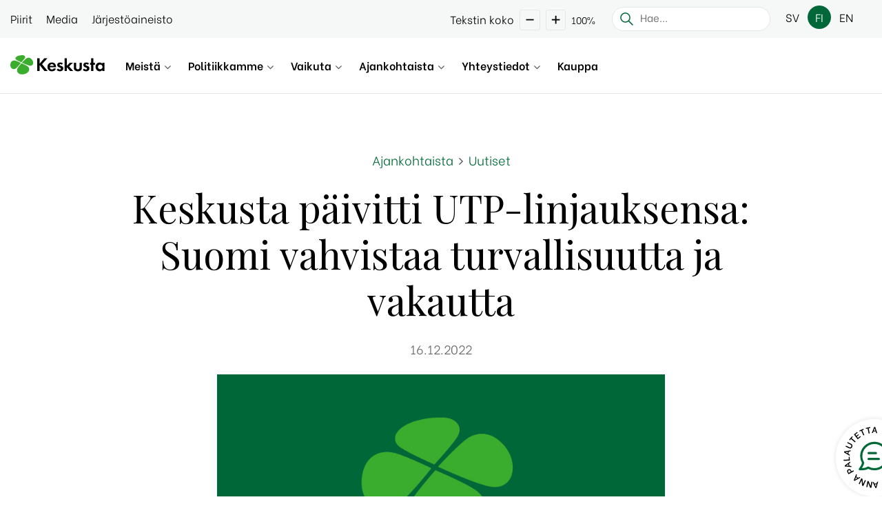

--- FILE ---
content_type: text/html; charset=UTF-8
request_url: https://keskusta.fi/ajankohtaista/uutiset/keskusta-paivitti-utp-linjauksensa-suomi-vahvistaa-turvallisuutta-ja-vakautta/
body_size: 20875
content:
<!DOCTYPE html>
<!--[if lt IE 7]> <html class="no-js lt-ie9 lt-ie8 lt-ie7"> <![endif]-->
<!--[if IE 7]> <html class="no-js lt-ie9 lt-ie8"> <![endif]-->
<!--[if IE 8]> <html class="no-js lt-ie9"> <![endif]-->
<!--[if gt IE 8]><!--> <html lang="fi" prefix="og: https://ogp.me/ns#"> <!--<![endif]-->
<head><meta charset="utf-8"><script>if(navigator.userAgent.match(/MSIE|Internet Explorer/i)||navigator.userAgent.match(/Trident\/7\..*?rv:11/i)){var href=document.location.href;if(!href.match(/[?&]nowprocket/)){if(href.indexOf("?")==-1){if(href.indexOf("#")==-1){document.location.href=href+"?nowprocket=1"}else{document.location.href=href.replace("#","?nowprocket=1#")}}else{if(href.indexOf("#")==-1){document.location.href=href+"&nowprocket=1"}else{document.location.href=href.replace("#","&nowprocket=1#")}}}}</script><script>(()=>{class RocketLazyLoadScripts{constructor(){this.v="2.0.4",this.userEvents=["keydown","keyup","mousedown","mouseup","mousemove","mouseover","mouseout","touchmove","touchstart","touchend","touchcancel","wheel","click","dblclick","input"],this.attributeEvents=["onblur","onclick","oncontextmenu","ondblclick","onfocus","onmousedown","onmouseenter","onmouseleave","onmousemove","onmouseout","onmouseover","onmouseup","onmousewheel","onscroll","onsubmit"]}async t(){this.i(),this.o(),/iP(ad|hone)/.test(navigator.userAgent)&&this.h(),this.u(),this.l(this),this.m(),this.k(this),this.p(this),this._(),await Promise.all([this.R(),this.L()]),this.lastBreath=Date.now(),this.S(this),this.P(),this.D(),this.O(),this.M(),await this.C(this.delayedScripts.normal),await this.C(this.delayedScripts.defer),await this.C(this.delayedScripts.async),await this.T(),await this.F(),await this.j(),await this.A(),window.dispatchEvent(new Event("rocket-allScriptsLoaded")),this.everythingLoaded=!0,this.lastTouchEnd&&await new Promise(t=>setTimeout(t,500-Date.now()+this.lastTouchEnd)),this.I(),this.H(),this.U(),this.W()}i(){this.CSPIssue=sessionStorage.getItem("rocketCSPIssue"),document.addEventListener("securitypolicyviolation",t=>{this.CSPIssue||"script-src-elem"!==t.violatedDirective||"data"!==t.blockedURI||(this.CSPIssue=!0,sessionStorage.setItem("rocketCSPIssue",!0))},{isRocket:!0})}o(){window.addEventListener("pageshow",t=>{this.persisted=t.persisted,this.realWindowLoadedFired=!0},{isRocket:!0}),window.addEventListener("pagehide",()=>{this.onFirstUserAction=null},{isRocket:!0})}h(){let t;function e(e){t=e}window.addEventListener("touchstart",e,{isRocket:!0}),window.addEventListener("touchend",function i(o){o.changedTouches[0]&&t.changedTouches[0]&&Math.abs(o.changedTouches[0].pageX-t.changedTouches[0].pageX)<10&&Math.abs(o.changedTouches[0].pageY-t.changedTouches[0].pageY)<10&&o.timeStamp-t.timeStamp<200&&(window.removeEventListener("touchstart",e,{isRocket:!0}),window.removeEventListener("touchend",i,{isRocket:!0}),"INPUT"===o.target.tagName&&"text"===o.target.type||(o.target.dispatchEvent(new TouchEvent("touchend",{target:o.target,bubbles:!0})),o.target.dispatchEvent(new MouseEvent("mouseover",{target:o.target,bubbles:!0})),o.target.dispatchEvent(new PointerEvent("click",{target:o.target,bubbles:!0,cancelable:!0,detail:1,clientX:o.changedTouches[0].clientX,clientY:o.changedTouches[0].clientY})),event.preventDefault()))},{isRocket:!0})}q(t){this.userActionTriggered||("mousemove"!==t.type||this.firstMousemoveIgnored?"keyup"===t.type||"mouseover"===t.type||"mouseout"===t.type||(this.userActionTriggered=!0,this.onFirstUserAction&&this.onFirstUserAction()):this.firstMousemoveIgnored=!0),"click"===t.type&&t.preventDefault(),t.stopPropagation(),t.stopImmediatePropagation(),"touchstart"===this.lastEvent&&"touchend"===t.type&&(this.lastTouchEnd=Date.now()),"click"===t.type&&(this.lastTouchEnd=0),this.lastEvent=t.type,t.composedPath&&t.composedPath()[0].getRootNode()instanceof ShadowRoot&&(t.rocketTarget=t.composedPath()[0]),this.savedUserEvents.push(t)}u(){this.savedUserEvents=[],this.userEventHandler=this.q.bind(this),this.userEvents.forEach(t=>window.addEventListener(t,this.userEventHandler,{passive:!1,isRocket:!0})),document.addEventListener("visibilitychange",this.userEventHandler,{isRocket:!0})}U(){this.userEvents.forEach(t=>window.removeEventListener(t,this.userEventHandler,{passive:!1,isRocket:!0})),document.removeEventListener("visibilitychange",this.userEventHandler,{isRocket:!0}),this.savedUserEvents.forEach(t=>{(t.rocketTarget||t.target).dispatchEvent(new window[t.constructor.name](t.type,t))})}m(){const t="return false",e=Array.from(this.attributeEvents,t=>"data-rocket-"+t),i="["+this.attributeEvents.join("],[")+"]",o="[data-rocket-"+this.attributeEvents.join("],[data-rocket-")+"]",s=(e,i,o)=>{o&&o!==t&&(e.setAttribute("data-rocket-"+i,o),e["rocket"+i]=new Function("event",o),e.setAttribute(i,t))};new MutationObserver(t=>{for(const n of t)"attributes"===n.type&&(n.attributeName.startsWith("data-rocket-")||this.everythingLoaded?n.attributeName.startsWith("data-rocket-")&&this.everythingLoaded&&this.N(n.target,n.attributeName.substring(12)):s(n.target,n.attributeName,n.target.getAttribute(n.attributeName))),"childList"===n.type&&n.addedNodes.forEach(t=>{if(t.nodeType===Node.ELEMENT_NODE)if(this.everythingLoaded)for(const i of[t,...t.querySelectorAll(o)])for(const t of i.getAttributeNames())e.includes(t)&&this.N(i,t.substring(12));else for(const e of[t,...t.querySelectorAll(i)])for(const t of e.getAttributeNames())this.attributeEvents.includes(t)&&s(e,t,e.getAttribute(t))})}).observe(document,{subtree:!0,childList:!0,attributeFilter:[...this.attributeEvents,...e]})}I(){this.attributeEvents.forEach(t=>{document.querySelectorAll("[data-rocket-"+t+"]").forEach(e=>{this.N(e,t)})})}N(t,e){const i=t.getAttribute("data-rocket-"+e);i&&(t.setAttribute(e,i),t.removeAttribute("data-rocket-"+e))}k(t){Object.defineProperty(HTMLElement.prototype,"onclick",{get(){return this.rocketonclick||null},set(e){this.rocketonclick=e,this.setAttribute(t.everythingLoaded?"onclick":"data-rocket-onclick","this.rocketonclick(event)")}})}S(t){function e(e,i){let o=e[i];e[i]=null,Object.defineProperty(e,i,{get:()=>o,set(s){t.everythingLoaded?o=s:e["rocket"+i]=o=s}})}e(document,"onreadystatechange"),e(window,"onload"),e(window,"onpageshow");try{Object.defineProperty(document,"readyState",{get:()=>t.rocketReadyState,set(e){t.rocketReadyState=e},configurable:!0}),document.readyState="loading"}catch(t){console.log("WPRocket DJE readyState conflict, bypassing")}}l(t){this.originalAddEventListener=EventTarget.prototype.addEventListener,this.originalRemoveEventListener=EventTarget.prototype.removeEventListener,this.savedEventListeners=[],EventTarget.prototype.addEventListener=function(e,i,o){o&&o.isRocket||!t.B(e,this)&&!t.userEvents.includes(e)||t.B(e,this)&&!t.userActionTriggered||e.startsWith("rocket-")||t.everythingLoaded?t.originalAddEventListener.call(this,e,i,o):(t.savedEventListeners.push({target:this,remove:!1,type:e,func:i,options:o}),"mouseenter"!==e&&"mouseleave"!==e||t.originalAddEventListener.call(this,e,t.savedUserEvents.push,o))},EventTarget.prototype.removeEventListener=function(e,i,o){o&&o.isRocket||!t.B(e,this)&&!t.userEvents.includes(e)||t.B(e,this)&&!t.userActionTriggered||e.startsWith("rocket-")||t.everythingLoaded?t.originalRemoveEventListener.call(this,e,i,o):t.savedEventListeners.push({target:this,remove:!0,type:e,func:i,options:o})}}J(t,e){this.savedEventListeners=this.savedEventListeners.filter(i=>{let o=i.type,s=i.target||window;return e!==o||t!==s||(this.B(o,s)&&(i.type="rocket-"+o),this.$(i),!1)})}H(){EventTarget.prototype.addEventListener=this.originalAddEventListener,EventTarget.prototype.removeEventListener=this.originalRemoveEventListener,this.savedEventListeners.forEach(t=>this.$(t))}$(t){t.remove?this.originalRemoveEventListener.call(t.target,t.type,t.func,t.options):this.originalAddEventListener.call(t.target,t.type,t.func,t.options)}p(t){let e;function i(e){return t.everythingLoaded?e:e.split(" ").map(t=>"load"===t||t.startsWith("load.")?"rocket-jquery-load":t).join(" ")}function o(o){function s(e){const s=o.fn[e];o.fn[e]=o.fn.init.prototype[e]=function(){return this[0]===window&&t.userActionTriggered&&("string"==typeof arguments[0]||arguments[0]instanceof String?arguments[0]=i(arguments[0]):"object"==typeof arguments[0]&&Object.keys(arguments[0]).forEach(t=>{const e=arguments[0][t];delete arguments[0][t],arguments[0][i(t)]=e})),s.apply(this,arguments),this}}if(o&&o.fn&&!t.allJQueries.includes(o)){const e={DOMContentLoaded:[],"rocket-DOMContentLoaded":[]};for(const t in e)document.addEventListener(t,()=>{e[t].forEach(t=>t())},{isRocket:!0});o.fn.ready=o.fn.init.prototype.ready=function(i){function s(){parseInt(o.fn.jquery)>2?setTimeout(()=>i.bind(document)(o)):i.bind(document)(o)}return"function"==typeof i&&(t.realDomReadyFired?!t.userActionTriggered||t.fauxDomReadyFired?s():e["rocket-DOMContentLoaded"].push(s):e.DOMContentLoaded.push(s)),o([])},s("on"),s("one"),s("off"),t.allJQueries.push(o)}e=o}t.allJQueries=[],o(window.jQuery),Object.defineProperty(window,"jQuery",{get:()=>e,set(t){o(t)}})}P(){const t=new Map;document.write=document.writeln=function(e){const i=document.currentScript,o=document.createRange(),s=i.parentElement;let n=t.get(i);void 0===n&&(n=i.nextSibling,t.set(i,n));const c=document.createDocumentFragment();o.setStart(c,0),c.appendChild(o.createContextualFragment(e)),s.insertBefore(c,n)}}async R(){return new Promise(t=>{this.userActionTriggered?t():this.onFirstUserAction=t})}async L(){return new Promise(t=>{document.addEventListener("DOMContentLoaded",()=>{this.realDomReadyFired=!0,t()},{isRocket:!0})})}async j(){return this.realWindowLoadedFired?Promise.resolve():new Promise(t=>{window.addEventListener("load",t,{isRocket:!0})})}M(){this.pendingScripts=[];this.scriptsMutationObserver=new MutationObserver(t=>{for(const e of t)e.addedNodes.forEach(t=>{"SCRIPT"!==t.tagName||t.noModule||t.isWPRocket||this.pendingScripts.push({script:t,promise:new Promise(e=>{const i=()=>{const i=this.pendingScripts.findIndex(e=>e.script===t);i>=0&&this.pendingScripts.splice(i,1),e()};t.addEventListener("load",i,{isRocket:!0}),t.addEventListener("error",i,{isRocket:!0}),setTimeout(i,1e3)})})})}),this.scriptsMutationObserver.observe(document,{childList:!0,subtree:!0})}async F(){await this.X(),this.pendingScripts.length?(await this.pendingScripts[0].promise,await this.F()):this.scriptsMutationObserver.disconnect()}D(){this.delayedScripts={normal:[],async:[],defer:[]},document.querySelectorAll("script[type$=rocketlazyloadscript]").forEach(t=>{t.hasAttribute("data-rocket-src")?t.hasAttribute("async")&&!1!==t.async?this.delayedScripts.async.push(t):t.hasAttribute("defer")&&!1!==t.defer||"module"===t.getAttribute("data-rocket-type")?this.delayedScripts.defer.push(t):this.delayedScripts.normal.push(t):this.delayedScripts.normal.push(t)})}async _(){await this.L();let t=[];document.querySelectorAll("script[type$=rocketlazyloadscript][data-rocket-src]").forEach(e=>{let i=e.getAttribute("data-rocket-src");if(i&&!i.startsWith("data:")){i.startsWith("//")&&(i=location.protocol+i);try{const o=new URL(i).origin;o!==location.origin&&t.push({src:o,crossOrigin:e.crossOrigin||"module"===e.getAttribute("data-rocket-type")})}catch(t){}}}),t=[...new Map(t.map(t=>[JSON.stringify(t),t])).values()],this.Y(t,"preconnect")}async G(t){if(await this.K(),!0!==t.noModule||!("noModule"in HTMLScriptElement.prototype))return new Promise(e=>{let i;function o(){(i||t).setAttribute("data-rocket-status","executed"),e()}try{if(navigator.userAgent.includes("Firefox/")||""===navigator.vendor||this.CSPIssue)i=document.createElement("script"),[...t.attributes].forEach(t=>{let e=t.nodeName;"type"!==e&&("data-rocket-type"===e&&(e="type"),"data-rocket-src"===e&&(e="src"),i.setAttribute(e,t.nodeValue))}),t.text&&(i.text=t.text),t.nonce&&(i.nonce=t.nonce),i.hasAttribute("src")?(i.addEventListener("load",o,{isRocket:!0}),i.addEventListener("error",()=>{i.setAttribute("data-rocket-status","failed-network"),e()},{isRocket:!0}),setTimeout(()=>{i.isConnected||e()},1)):(i.text=t.text,o()),i.isWPRocket=!0,t.parentNode.replaceChild(i,t);else{const i=t.getAttribute("data-rocket-type"),s=t.getAttribute("data-rocket-src");i?(t.type=i,t.removeAttribute("data-rocket-type")):t.removeAttribute("type"),t.addEventListener("load",o,{isRocket:!0}),t.addEventListener("error",i=>{this.CSPIssue&&i.target.src.startsWith("data:")?(console.log("WPRocket: CSP fallback activated"),t.removeAttribute("src"),this.G(t).then(e)):(t.setAttribute("data-rocket-status","failed-network"),e())},{isRocket:!0}),s?(t.fetchPriority="high",t.removeAttribute("data-rocket-src"),t.src=s):t.src="data:text/javascript;base64,"+window.btoa(unescape(encodeURIComponent(t.text)))}}catch(i){t.setAttribute("data-rocket-status","failed-transform"),e()}});t.setAttribute("data-rocket-status","skipped")}async C(t){const e=t.shift();return e?(e.isConnected&&await this.G(e),this.C(t)):Promise.resolve()}O(){this.Y([...this.delayedScripts.normal,...this.delayedScripts.defer,...this.delayedScripts.async],"preload")}Y(t,e){this.trash=this.trash||[];let i=!0;var o=document.createDocumentFragment();t.forEach(t=>{const s=t.getAttribute&&t.getAttribute("data-rocket-src")||t.src;if(s&&!s.startsWith("data:")){const n=document.createElement("link");n.href=s,n.rel=e,"preconnect"!==e&&(n.as="script",n.fetchPriority=i?"high":"low"),t.getAttribute&&"module"===t.getAttribute("data-rocket-type")&&(n.crossOrigin=!0),t.crossOrigin&&(n.crossOrigin=t.crossOrigin),t.integrity&&(n.integrity=t.integrity),t.nonce&&(n.nonce=t.nonce),o.appendChild(n),this.trash.push(n),i=!1}}),document.head.appendChild(o)}W(){this.trash.forEach(t=>t.remove())}async T(){try{document.readyState="interactive"}catch(t){}this.fauxDomReadyFired=!0;try{await this.K(),this.J(document,"readystatechange"),document.dispatchEvent(new Event("rocket-readystatechange")),await this.K(),document.rocketonreadystatechange&&document.rocketonreadystatechange(),await this.K(),this.J(document,"DOMContentLoaded"),document.dispatchEvent(new Event("rocket-DOMContentLoaded")),await this.K(),this.J(window,"DOMContentLoaded"),window.dispatchEvent(new Event("rocket-DOMContentLoaded"))}catch(t){console.error(t)}}async A(){try{document.readyState="complete"}catch(t){}try{await this.K(),this.J(document,"readystatechange"),document.dispatchEvent(new Event("rocket-readystatechange")),await this.K(),document.rocketonreadystatechange&&document.rocketonreadystatechange(),await this.K(),this.J(window,"load"),window.dispatchEvent(new Event("rocket-load")),await this.K(),window.rocketonload&&window.rocketonload(),await this.K(),this.allJQueries.forEach(t=>t(window).trigger("rocket-jquery-load")),await this.K(),this.J(window,"pageshow");const t=new Event("rocket-pageshow");t.persisted=this.persisted,window.dispatchEvent(t),await this.K(),window.rocketonpageshow&&window.rocketonpageshow({persisted:this.persisted})}catch(t){console.error(t)}}async K(){Date.now()-this.lastBreath>45&&(await this.X(),this.lastBreath=Date.now())}async X(){return document.hidden?new Promise(t=>setTimeout(t)):new Promise(t=>requestAnimationFrame(t))}B(t,e){return e===document&&"readystatechange"===t||(e===document&&"DOMContentLoaded"===t||(e===window&&"DOMContentLoaded"===t||(e===window&&"load"===t||e===window&&"pageshow"===t)))}static run(){(new RocketLazyLoadScripts).t()}}RocketLazyLoadScripts.run()})();</script>
	
	<meta name="viewport" content="width=device-width, initial-scale=1, shrink-to-fit=no">

	<title>Keskusta päivitti UTP-linjauksensa: Suomi vahvistaa turvallisuutta ja vakautta - Suomen Keskusta</title>
<link data-rocket-prefetch href="https://fonts.googleapis.com" rel="dns-prefetch">
<link data-rocket-preload as="style" href="https://fonts.googleapis.com/css?family=Be%20Vietnam%3A300%2C400%2C600%2C700%7CPlayfair%20Display&#038;display=swap" rel="preload">
<link href="https://fonts.googleapis.com/css?family=Be%20Vietnam%3A300%2C400%2C600%2C700%7CPlayfair%20Display&#038;display=swap" media="print" onload="this.media=&#039;all&#039;" rel="stylesheet">
<noscript data-wpr-hosted-gf-parameters=""><link rel="stylesheet" href="https://fonts.googleapis.com/css?family=Be%20Vietnam%3A300%2C400%2C600%2C700%7CPlayfair%20Display&#038;display=swap"></noscript><link rel="preload" data-rocket-preload as="image" href="https://keskusta.fi/wp-content/uploads/2021/04/Keskusta-se-kotimainen-800x533px.jpg" fetchpriority="high">
	<link rel="pingback" href="https://keskusta.fi/xmlrpc.php" />

	<link rel="alternate" hreflang="fi" href="https://keskusta.fi/ajankohtaista/uutiset/keskusta-paivitti-utp-linjauksensa-suomi-vahvistaa-turvallisuutta-ja-vakautta/" />
<link rel="alternate" hreflang="x-default" href="https://keskusta.fi/ajankohtaista/uutiset/keskusta-paivitti-utp-linjauksensa-suomi-vahvistaa-turvallisuutta-ja-vakautta/" />

<!-- Search Engine Optimization by Rank Math - https://rankmath.com/ -->
<meta name="robots" content="follow, index, max-snippet:-1, max-video-preview:-1, max-image-preview:large"/>
<link rel="canonical" href="https://keskusta.fi/ajankohtaista/uutiset/keskusta-paivitti-utp-linjauksensa-suomi-vahvistaa-turvallisuutta-ja-vakautta/" />
<meta property="og:locale" content="fi_FI" />
<meta property="og:type" content="article" />
<meta property="og:title" content="Keskusta päivitti UTP-linjauksensa: Suomi vahvistaa turvallisuutta ja vakautta - Suomen Keskusta" />
<meta property="og:url" content="https://keskusta.fi/ajankohtaista/uutiset/keskusta-paivitti-utp-linjauksensa-suomi-vahvistaa-turvallisuutta-ja-vakautta/" />
<meta property="og:site_name" content="Suomen Keskusta" />
<meta property="article:publisher" content="https://www.facebook.com/SuomenKeskusta" />
<meta property="fb:app_id" content="258184618865224" />
<meta property="og:image" content="https://keskusta.fi/wp-content/uploads/2021/04/Keskusta-se-kotimainen-800x533px.jpg" />
<meta property="og:image:secure_url" content="https://keskusta.fi/wp-content/uploads/2021/04/Keskusta-se-kotimainen-800x533px.jpg" />
<meta property="og:image:width" content="800" />
<meta property="og:image:height" content="533" />
<meta property="og:image:alt" content="nato" />
<meta property="og:image:type" content="image/jpeg" />
<meta property="article:published_time" content="2022-12-16T08:59:18+02:00" />
<meta name="twitter:card" content="summary_large_image" />
<meta name="twitter:title" content="Keskusta päivitti UTP-linjauksensa: Suomi vahvistaa turvallisuutta ja vakautta - Suomen Keskusta" />
<meta name="twitter:site" content="@keskusta" />
<meta name="twitter:creator" content="@keskusta" />
<meta name="twitter:image" content="https://keskusta.fi/wp-content/uploads/2021/04/Keskusta-se-kotimainen-800x533px.jpg" />
<script type="application/ld+json" class="rank-math-schema">{"@context":"https://schema.org","@graph":[{"@type":"Place","@id":"https://keskusta.fi/#place","geo":{"@type":"GeoCoordinates","latitude":"60.176059","longitude":"24.92772"},"hasMap":"https://www.google.com/maps/search/?api=1&amp;query=60.176059,24.92772","address":{"@type":"PostalAddress","streetAddress":"Suomen Keskusta r.p. Apollonkatu 11 a","addressLocality":"Helsinki","addressRegion":"Uusimaa","postalCode":"00100","addressCountry":"Finland"}},{"@type":"Organization","@id":"https://keskusta.fi/#organization","name":"Suomen Keskusta","url":"https://keskusta.fi","sameAs":["https://www.facebook.com/SuomenKeskusta","https://twitter.com/keskusta"],"email":"puoluetoimisto@keskusta.fi","address":{"@type":"PostalAddress","streetAddress":"Suomen Keskusta r.p. Apollonkatu 11 a","addressLocality":"Helsinki","addressRegion":"Uusimaa","postalCode":"00100","addressCountry":"Finland"},"logo":{"@type":"ImageObject","@id":"https://keskusta.fi/#logo","url":"https://keskusta.fi/wp-content/uploads/2020/06/keskusta-logo.png","contentUrl":"https://keskusta.fi/wp-content/uploads/2020/06/keskusta-logo.png","caption":"Suomen Keskusta","inLanguage":"fi","width":"1080","height":"1080"},"contactPoint":[{"@type":"ContactPoint","telephone":"+358102897000","contactType":"customer support"}],"location":{"@id":"https://keskusta.fi/#place"}},{"@type":"WebSite","@id":"https://keskusta.fi/#website","url":"https://keskusta.fi","name":"Suomen Keskusta","publisher":{"@id":"https://keskusta.fi/#organization"},"inLanguage":"fi"},{"@type":"ImageObject","@id":"https://keskusta.fi/wp-content/uploads/2021/04/Keskusta-se-kotimainen-800x533px.jpg","url":"https://keskusta.fi/wp-content/uploads/2021/04/Keskusta-se-kotimainen-800x533px.jpg","width":"800","height":"533","inLanguage":"fi"},{"@type":"WebPage","@id":"https://keskusta.fi/ajankohtaista/uutiset/keskusta-paivitti-utp-linjauksensa-suomi-vahvistaa-turvallisuutta-ja-vakautta/#webpage","url":"https://keskusta.fi/ajankohtaista/uutiset/keskusta-paivitti-utp-linjauksensa-suomi-vahvistaa-turvallisuutta-ja-vakautta/","name":"Keskusta p\u00e4ivitti UTP-linjauksensa: Suomi vahvistaa turvallisuutta ja vakautta - Suomen Keskusta","datePublished":"2022-12-16T08:59:18+02:00","dateModified":"2022-12-16T08:59:18+02:00","isPartOf":{"@id":"https://keskusta.fi/#website"},"primaryImageOfPage":{"@id":"https://keskusta.fi/wp-content/uploads/2021/04/Keskusta-se-kotimainen-800x533px.jpg"},"inLanguage":"fi"},{"@type":"Person","@id":"https://keskusta.fi/author/","url":"https://keskusta.fi/author/","image":{"@type":"ImageObject","@id":"https://secure.gravatar.com/avatar/?s=96&amp;d=mm&amp;r=g","url":"https://secure.gravatar.com/avatar/?s=96&amp;d=mm&amp;r=g","inLanguage":"fi"},"worksFor":{"@id":"https://keskusta.fi/#organization"}},{"@type":"Article","headline":"Keskusta p\u00e4ivitti UTP-linjauksensa: Suomi vahvistaa turvallisuutta ja vakautta - Suomen Keskusta","keywords":"nato,keskusta,ulkopolitiikka,turvallisuus,mikko savola","datePublished":"2022-12-16T08:59:18+02:00","dateModified":"2022-12-16T08:59:18+02:00","author":{"@id":"https://keskusta.fi/author/"},"publisher":{"@id":"https://keskusta.fi/#organization"},"name":"Keskusta p\u00e4ivitti UTP-linjauksensa: Suomi vahvistaa turvallisuutta ja vakautta - Suomen Keskusta","@id":"https://keskusta.fi/ajankohtaista/uutiset/keskusta-paivitti-utp-linjauksensa-suomi-vahvistaa-turvallisuutta-ja-vakautta/#richSnippet","isPartOf":{"@id":"https://keskusta.fi/ajankohtaista/uutiset/keskusta-paivitti-utp-linjauksensa-suomi-vahvistaa-turvallisuutta-ja-vakautta/#webpage"},"image":{"@id":"https://keskusta.fi/wp-content/uploads/2021/04/Keskusta-se-kotimainen-800x533px.jpg"},"inLanguage":"fi","mainEntityOfPage":{"@id":"https://keskusta.fi/ajankohtaista/uutiset/keskusta-paivitti-utp-linjauksensa-suomi-vahvistaa-turvallisuutta-ja-vakautta/#webpage"}}]}</script>
<!-- /Rank Math WordPress SEO plugin -->

<link rel='dns-prefetch' href='//fonts.googleapis.com' />
<link href='https://fonts.gstatic.com' crossorigin rel='preconnect' />
<link rel="alternate" title="oEmbed (JSON)" type="application/json+oembed" href="https://keskusta.fi/wp-json/oembed/1.0/embed?url=https%3A%2F%2Fkeskusta.fi%2Fajankohtaista%2Fuutiset%2Fkeskusta-paivitti-utp-linjauksensa-suomi-vahvistaa-turvallisuutta-ja-vakautta%2F" />
<link rel="alternate" title="oEmbed (XML)" type="text/xml+oembed" href="https://keskusta.fi/wp-json/oembed/1.0/embed?url=https%3A%2F%2Fkeskusta.fi%2Fajankohtaista%2Fuutiset%2Fkeskusta-paivitti-utp-linjauksensa-suomi-vahvistaa-turvallisuutta-ja-vakautta%2F&#038;format=xml" />
<style id='wp-img-auto-sizes-contain-inline-css' type='text/css'>
img:is([sizes=auto i],[sizes^="auto," i]){contain-intrinsic-size:3000px 1500px}
/*# sourceURL=wp-img-auto-sizes-contain-inline-css */
</style>
<link data-minify="1" rel='stylesheet' id='formidable-css' href='https://keskusta.fi/wp-content/cache/min/1/wp-content/plugins/formidable/css/formidableforms1.css?ver=1762431882' type='text/css' media='all' />
<link rel='stylesheet' id='sbi_styles-css' href='https://keskusta.fi/wp-content/plugins/instagram-feed-pro/css/sbi-styles.min.css?ver=6.9.0' type='text/css' media='all' />
<style id='wp-emoji-styles-inline-css' type='text/css'>

	img.wp-smiley, img.emoji {
		display: inline !important;
		border: none !important;
		box-shadow: none !important;
		height: 1em !important;
		width: 1em !important;
		margin: 0 0.07em !important;
		vertical-align: -0.1em !important;
		background: none !important;
		padding: 0 !important;
	}
/*# sourceURL=wp-emoji-styles-inline-css */
</style>
<style id='classic-theme-styles-inline-css' type='text/css'>
/*! This file is auto-generated */
.wp-block-button__link{color:#fff;background-color:#32373c;border-radius:9999px;box-shadow:none;text-decoration:none;padding:calc(.667em + 2px) calc(1.333em + 2px);font-size:1.125em}.wp-block-file__button{background:#32373c;color:#fff;text-decoration:none}
/*# sourceURL=/wp-includes/css/classic-themes.min.css */
</style>
<link rel='stylesheet' id='wp-components-css' href='https://keskusta.fi/wp-includes/css/dist/components/style.min.css?ver=6.9' type='text/css' media='all' />
<link rel='stylesheet' id='wp-preferences-css' href='https://keskusta.fi/wp-includes/css/dist/preferences/style.min.css?ver=6.9' type='text/css' media='all' />
<link rel='stylesheet' id='wp-block-editor-css' href='https://keskusta.fi/wp-includes/css/dist/block-editor/style.min.css?ver=6.9' type='text/css' media='all' />
<link data-minify="1" rel='stylesheet' id='popup-maker-block-library-style-css' href='https://keskusta.fi/wp-content/cache/min/1/wp-content/plugins/popup-maker/dist/packages/block-library-style.css?ver=1762431882' type='text/css' media='all' />
<link data-minify="1" rel='stylesheet' id='cff_carousel_css-css' href='https://keskusta.fi/wp-content/cache/min/1/wp-content/plugins/cff-extensions/cff-carousel/css/carousel.css?ver=1762431882' type='text/css' media='all' />
<link rel='stylesheet' id='ctf_styles-css' href='https://keskusta.fi/wp-content/plugins/custom-twitter-feeds-pro/css/ctf-styles.min.css?ver=2.5.2' type='text/css' media='all' />
<link data-minify="1" rel='stylesheet' id='flockler-stream-css' href='https://keskusta.fi/wp-content/cache/min/1/wp-content/plugins/flockler-social-wall/assets/css/styles.css?ver=1762431882' type='text/css' media='all' />
<link rel='stylesheet' id='cff-css' href='https://keskusta.fi/wp-content/plugins/custom-facebook-feed-pro/assets/css/cff-style.min.css?ver=4.7.4' type='text/css' media='all' />
<link rel='stylesheet' id='wpml-menu-item-0-css' href='https://keskusta.fi/wp-content/plugins/sitepress-multilingual-cms/templates/language-switchers/menu-item/style.min.css?ver=1' type='text/css' media='all' />
<link rel='stylesheet' id='bootstrap-css' href='https://keskusta.fi/wp-content/themes/jj-net-theme/css/bootstrap.min.css?ver=6.9' type='text/css' media='all' />
<link data-minify="1" rel='stylesheet' id='child-style-css' href='https://keskusta.fi/wp-content/cache/min/1/wp-content/themes/keskusta-child/style.css?ver=1762431882' type='text/css' media='all' />


<link data-minify="1" rel='stylesheet' id='sb-font-awesome-css-css' href='https://keskusta.fi/wp-content/cache/min/1/wp-content/themes/jj-net-theme/css/font-awesome.min.css?ver=1762431882' type='text/css' media='all' />
<link data-minify="1" rel='stylesheet' id='core-css' href='https://keskusta.fi/wp-content/cache/min/1/wp-content/themes/jj-net-theme/style.css?ver=1762431882' type='text/css' media='all' />
<link rel='stylesheet' id='pscrollbar-css' href='https://keskusta.fi/wp-content/plugins/quadmenu/assets/frontend/pscrollbar/perfect-scrollbar.min.css?ver=3.3.2' type='text/css' media='all' />
<link rel='stylesheet' id='owlcarousel-css' href='https://keskusta.fi/wp-content/plugins/quadmenu/assets/frontend/owlcarousel/owl.carousel.min.css?ver=3.3.2' type='text/css' media='all' />
<link data-minify="1" rel='stylesheet' id='quadmenu-normalize-css' href='https://keskusta.fi/wp-content/cache/min/1/wp-content/plugins/quadmenu/assets/frontend/css/quadmenu-normalize.css?ver=1762431882' type='text/css' media='all' />
<link data-minify="1" rel='stylesheet' id='quadmenu-widgets-css' href='https://keskusta.fi/wp-content/cache/min/1/wp-content/uploads/keskusta-child/quadmenu-widgets.css?ver=1762431882' type='text/css' media='all' />
<link data-minify="1" rel='stylesheet' id='quadmenu-css' href='https://keskusta.fi/wp-content/cache/min/1/wp-content/plugins/quadmenu/build/frontend/style.css?ver=1762431882' type='text/css' media='all' />
<link data-minify="1" rel='stylesheet' id='quadmenu-locations-css' href='https://keskusta.fi/wp-content/cache/min/1/wp-content/uploads/keskusta-child/quadmenu-locations.css?ver=1762431882' type='text/css' media='all' />
<link data-minify="1" rel='stylesheet' id='dashicons-css' href='https://keskusta.fi/wp-content/cache/min/1/wp-includes/css/dashicons.min.css?ver=1762431882' type='text/css' media='all' />
<script type="text/javascript" src="https://keskusta.fi/wp-includes/js/jquery/jquery.min.js?ver=3.7.1" id="jquery-core-js"></script>
<script type="text/javascript" src="https://keskusta.fi/wp-includes/js/jquery/jquery-migrate.min.js?ver=3.4.1" id="jquery-migrate-js" data-rocket-defer defer></script>
<script type="text/javascript" src="https://keskusta.fi/wp-content/plugins/flockler-social-wall/assets/js/vendor/jquery-oembed.min.js?ver=6.9" id="jquery-oembed-js" data-rocket-defer defer></script>
<link rel="https://api.w.org/" href="https://keskusta.fi/wp-json/" /><link rel="EditURI" type="application/rsd+xml" title="RSD" href="https://keskusta.fi/xmlrpc.php?rsd" />
<meta name="generator" content="WordPress 6.9" />
<link rel='shortlink' href='https://keskusta.fi/?p=30800' />
<meta name="generator" content="WPML ver:4.8.6 stt:1,18,51;" />
<!-- Custom Facebook Feed JS vars -->
<script type="text/javascript">
var cffsiteurl = "https://keskusta.fi/wp-content/plugins";
var cffajaxurl = "https://keskusta.fi/wp-admin/admin-ajax.php";


var cfflinkhashtags = "true";
</script>
<style type="text/css">
.feedzy-rss-link-icon:after {
	content: url("https://keskusta.fi/wp-content/plugins/feedzy-rss-feeds/img/external-link.png");
	margin-left: 3px;
}
</style>
		<script type="rocketlazyloadscript">document.documentElement.className += " js";</script>

	<meta name="viewport" content="width=device-width, initial-scale=1.0">

	<style type="text/css">.recentcomments a{display:inline !important;padding:0 !important;margin:0 !important;}</style><!-- Google tag (gtag.js) -->
<script type="rocketlazyloadscript" async data-rocket-src="https://www.googletagmanager.com/gtag/js?id=AW-764685650"></script>
<script type="rocketlazyloadscript">
  window.dataLayer = window.dataLayer || [];
  function gtag(){dataLayer.push(arguments);}
  gtag('js', new Date());

  gtag('config', 'AW-764685650');
</script>
<script type="rocketlazyloadscript">
jQuery(document).ready(function() {
	jQuery(".flockler-wall-item__media__play").attr("title","Play");
});
</script>
<script type="rocketlazyloadscript">
jQuery(document).ready(function() {
	jQuery('.apm-voting label').each(function() {
	    if (jQuery(this).find('i.ays_poll_fa-thumbs-up').length !== 0) {
	        jQuery(this).attr("aria-label","Kyllä");
	    }
	    if (jQuery(this).find('i.ays_poll_fa-thumbs-down').length !== 0) {
	        jQuery(this).attr("aria-label","Ei");
	    }
	});
});
</script>
<meta name="facebook-domain-verification" content="dv94z7oqktekxp5e1nu5kqzxclsln8" />
<!-- Global site tag (gtag.js) - Google Analytics -->
<script type="rocketlazyloadscript" async data-rocket-src="https://www.googletagmanager.com/gtag/js?id=UA-179211-6"></script>
<script type="rocketlazyloadscript">
window.dataLayer = window.dataLayer || [];
function gtag(){dataLayer.push(arguments);}
gtag('js', new Date());

gtag('config', 'UA-179211-6');
</script><style id='global-styles-inline-css' type='text/css'>
:root{--wp--preset--aspect-ratio--square: 1;--wp--preset--aspect-ratio--4-3: 4/3;--wp--preset--aspect-ratio--3-4: 3/4;--wp--preset--aspect-ratio--3-2: 3/2;--wp--preset--aspect-ratio--2-3: 2/3;--wp--preset--aspect-ratio--16-9: 16/9;--wp--preset--aspect-ratio--9-16: 9/16;--wp--preset--color--black: #000000;--wp--preset--color--cyan-bluish-gray: #abb8c3;--wp--preset--color--white: #ffffff;--wp--preset--color--pale-pink: #f78da7;--wp--preset--color--vivid-red: #cf2e2e;--wp--preset--color--luminous-vivid-orange: #ff6900;--wp--preset--color--luminous-vivid-amber: #fcb900;--wp--preset--color--light-green-cyan: #7bdcb5;--wp--preset--color--vivid-green-cyan: #00d084;--wp--preset--color--pale-cyan-blue: #8ed1fc;--wp--preset--color--vivid-cyan-blue: #0693e3;--wp--preset--color--vivid-purple: #9b51e0;--wp--preset--gradient--vivid-cyan-blue-to-vivid-purple: linear-gradient(135deg,rgb(6,147,227) 0%,rgb(155,81,224) 100%);--wp--preset--gradient--light-green-cyan-to-vivid-green-cyan: linear-gradient(135deg,rgb(122,220,180) 0%,rgb(0,208,130) 100%);--wp--preset--gradient--luminous-vivid-amber-to-luminous-vivid-orange: linear-gradient(135deg,rgb(252,185,0) 0%,rgb(255,105,0) 100%);--wp--preset--gradient--luminous-vivid-orange-to-vivid-red: linear-gradient(135deg,rgb(255,105,0) 0%,rgb(207,46,46) 100%);--wp--preset--gradient--very-light-gray-to-cyan-bluish-gray: linear-gradient(135deg,rgb(238,238,238) 0%,rgb(169,184,195) 100%);--wp--preset--gradient--cool-to-warm-spectrum: linear-gradient(135deg,rgb(74,234,220) 0%,rgb(151,120,209) 20%,rgb(207,42,186) 40%,rgb(238,44,130) 60%,rgb(251,105,98) 80%,rgb(254,248,76) 100%);--wp--preset--gradient--blush-light-purple: linear-gradient(135deg,rgb(255,206,236) 0%,rgb(152,150,240) 100%);--wp--preset--gradient--blush-bordeaux: linear-gradient(135deg,rgb(254,205,165) 0%,rgb(254,45,45) 50%,rgb(107,0,62) 100%);--wp--preset--gradient--luminous-dusk: linear-gradient(135deg,rgb(255,203,112) 0%,rgb(199,81,192) 50%,rgb(65,88,208) 100%);--wp--preset--gradient--pale-ocean: linear-gradient(135deg,rgb(255,245,203) 0%,rgb(182,227,212) 50%,rgb(51,167,181) 100%);--wp--preset--gradient--electric-grass: linear-gradient(135deg,rgb(202,248,128) 0%,rgb(113,206,126) 100%);--wp--preset--gradient--midnight: linear-gradient(135deg,rgb(2,3,129) 0%,rgb(40,116,252) 100%);--wp--preset--font-size--small: 13px;--wp--preset--font-size--medium: 20px;--wp--preset--font-size--large: 36px;--wp--preset--font-size--x-large: 42px;--wp--preset--spacing--20: 0.44rem;--wp--preset--spacing--30: 0.67rem;--wp--preset--spacing--40: 1rem;--wp--preset--spacing--50: 1.5rem;--wp--preset--spacing--60: 2.25rem;--wp--preset--spacing--70: 3.38rem;--wp--preset--spacing--80: 5.06rem;--wp--preset--shadow--natural: 6px 6px 9px rgba(0, 0, 0, 0.2);--wp--preset--shadow--deep: 12px 12px 50px rgba(0, 0, 0, 0.4);--wp--preset--shadow--sharp: 6px 6px 0px rgba(0, 0, 0, 0.2);--wp--preset--shadow--outlined: 6px 6px 0px -3px rgb(255, 255, 255), 6px 6px rgb(0, 0, 0);--wp--preset--shadow--crisp: 6px 6px 0px rgb(0, 0, 0);}:where(.is-layout-flex){gap: 0.5em;}:where(.is-layout-grid){gap: 0.5em;}body .is-layout-flex{display: flex;}.is-layout-flex{flex-wrap: wrap;align-items: center;}.is-layout-flex > :is(*, div){margin: 0;}body .is-layout-grid{display: grid;}.is-layout-grid > :is(*, div){margin: 0;}:where(.wp-block-columns.is-layout-flex){gap: 2em;}:where(.wp-block-columns.is-layout-grid){gap: 2em;}:where(.wp-block-post-template.is-layout-flex){gap: 1.25em;}:where(.wp-block-post-template.is-layout-grid){gap: 1.25em;}.has-black-color{color: var(--wp--preset--color--black) !important;}.has-cyan-bluish-gray-color{color: var(--wp--preset--color--cyan-bluish-gray) !important;}.has-white-color{color: var(--wp--preset--color--white) !important;}.has-pale-pink-color{color: var(--wp--preset--color--pale-pink) !important;}.has-vivid-red-color{color: var(--wp--preset--color--vivid-red) !important;}.has-luminous-vivid-orange-color{color: var(--wp--preset--color--luminous-vivid-orange) !important;}.has-luminous-vivid-amber-color{color: var(--wp--preset--color--luminous-vivid-amber) !important;}.has-light-green-cyan-color{color: var(--wp--preset--color--light-green-cyan) !important;}.has-vivid-green-cyan-color{color: var(--wp--preset--color--vivid-green-cyan) !important;}.has-pale-cyan-blue-color{color: var(--wp--preset--color--pale-cyan-blue) !important;}.has-vivid-cyan-blue-color{color: var(--wp--preset--color--vivid-cyan-blue) !important;}.has-vivid-purple-color{color: var(--wp--preset--color--vivid-purple) !important;}.has-black-background-color{background-color: var(--wp--preset--color--black) !important;}.has-cyan-bluish-gray-background-color{background-color: var(--wp--preset--color--cyan-bluish-gray) !important;}.has-white-background-color{background-color: var(--wp--preset--color--white) !important;}.has-pale-pink-background-color{background-color: var(--wp--preset--color--pale-pink) !important;}.has-vivid-red-background-color{background-color: var(--wp--preset--color--vivid-red) !important;}.has-luminous-vivid-orange-background-color{background-color: var(--wp--preset--color--luminous-vivid-orange) !important;}.has-luminous-vivid-amber-background-color{background-color: var(--wp--preset--color--luminous-vivid-amber) !important;}.has-light-green-cyan-background-color{background-color: var(--wp--preset--color--light-green-cyan) !important;}.has-vivid-green-cyan-background-color{background-color: var(--wp--preset--color--vivid-green-cyan) !important;}.has-pale-cyan-blue-background-color{background-color: var(--wp--preset--color--pale-cyan-blue) !important;}.has-vivid-cyan-blue-background-color{background-color: var(--wp--preset--color--vivid-cyan-blue) !important;}.has-vivid-purple-background-color{background-color: var(--wp--preset--color--vivid-purple) !important;}.has-black-border-color{border-color: var(--wp--preset--color--black) !important;}.has-cyan-bluish-gray-border-color{border-color: var(--wp--preset--color--cyan-bluish-gray) !important;}.has-white-border-color{border-color: var(--wp--preset--color--white) !important;}.has-pale-pink-border-color{border-color: var(--wp--preset--color--pale-pink) !important;}.has-vivid-red-border-color{border-color: var(--wp--preset--color--vivid-red) !important;}.has-luminous-vivid-orange-border-color{border-color: var(--wp--preset--color--luminous-vivid-orange) !important;}.has-luminous-vivid-amber-border-color{border-color: var(--wp--preset--color--luminous-vivid-amber) !important;}.has-light-green-cyan-border-color{border-color: var(--wp--preset--color--light-green-cyan) !important;}.has-vivid-green-cyan-border-color{border-color: var(--wp--preset--color--vivid-green-cyan) !important;}.has-pale-cyan-blue-border-color{border-color: var(--wp--preset--color--pale-cyan-blue) !important;}.has-vivid-cyan-blue-border-color{border-color: var(--wp--preset--color--vivid-cyan-blue) !important;}.has-vivid-purple-border-color{border-color: var(--wp--preset--color--vivid-purple) !important;}.has-vivid-cyan-blue-to-vivid-purple-gradient-background{background: var(--wp--preset--gradient--vivid-cyan-blue-to-vivid-purple) !important;}.has-light-green-cyan-to-vivid-green-cyan-gradient-background{background: var(--wp--preset--gradient--light-green-cyan-to-vivid-green-cyan) !important;}.has-luminous-vivid-amber-to-luminous-vivid-orange-gradient-background{background: var(--wp--preset--gradient--luminous-vivid-amber-to-luminous-vivid-orange) !important;}.has-luminous-vivid-orange-to-vivid-red-gradient-background{background: var(--wp--preset--gradient--luminous-vivid-orange-to-vivid-red) !important;}.has-very-light-gray-to-cyan-bluish-gray-gradient-background{background: var(--wp--preset--gradient--very-light-gray-to-cyan-bluish-gray) !important;}.has-cool-to-warm-spectrum-gradient-background{background: var(--wp--preset--gradient--cool-to-warm-spectrum) !important;}.has-blush-light-purple-gradient-background{background: var(--wp--preset--gradient--blush-light-purple) !important;}.has-blush-bordeaux-gradient-background{background: var(--wp--preset--gradient--blush-bordeaux) !important;}.has-luminous-dusk-gradient-background{background: var(--wp--preset--gradient--luminous-dusk) !important;}.has-pale-ocean-gradient-background{background: var(--wp--preset--gradient--pale-ocean) !important;}.has-electric-grass-gradient-background{background: var(--wp--preset--gradient--electric-grass) !important;}.has-midnight-gradient-background{background: var(--wp--preset--gradient--midnight) !important;}.has-small-font-size{font-size: var(--wp--preset--font-size--small) !important;}.has-medium-font-size{font-size: var(--wp--preset--font-size--medium) !important;}.has-large-font-size{font-size: var(--wp--preset--font-size--large) !important;}.has-x-large-font-size{font-size: var(--wp--preset--font-size--x-large) !important;}
/*# sourceURL=global-styles-inline-css */
</style>
<link data-minify="1" rel='stylesheet' id='topbar-css' href='https://keskusta.fi/wp-content/cache/min/1/wp-content/themes/jj-net-theme/css/topbars/topbar-3.css?ver=1762431882' type='text/css' media='all' />
<link data-minify="1" rel='stylesheet' id='search-2-css' href='https://keskusta.fi/wp-content/cache/min/1/wp-content/themes/jj-net-theme/css/searchforms/search-2.css?ver=1762431882' type='text/css' media='all' />
<link data-minify="1" rel='stylesheet' id='navigation-css' href='https://keskusta.fi/wp-content/cache/min/1/wp-content/themes/jj-net-theme/css/navigations/navigation-5.css?ver=1762431882' type='text/css' media='all' />
<link data-minify="1" rel='stylesheet' id='search-1-css' href='https://keskusta.fi/wp-content/cache/min/1/wp-content/themes/jj-net-theme/css/searchforms/search-1.css?ver=1762431882' type='text/css' media='all' />
<link data-minify="1" rel='stylesheet' id='flexible-image-css' href='https://keskusta.fi/wp-content/cache/min/1/wp-content/themes/jj-net-theme/css/flexible-contents/image.css?ver=1762431882' type='text/css' media='all' />
<link data-minify="1" rel='stylesheet' id='share-buttons-css' href='https://keskusta.fi/wp-content/cache/min/1/wp-content/themes/jj-net-theme/css/flexible-contents/share_buttons.css?ver=1762432105' type='text/css' media='all' />
<link data-minify="1" rel='stylesheet' id='news-highlights-css' href='https://keskusta.fi/wp-content/cache/min/1/wp-content/themes/jj-net-theme/css/flexible-contents/news_highlights.css?ver=1762431882' type='text/css' media='all' />
<link data-minify="1" rel='stylesheet' id='crumbtrail-css' href='https://keskusta.fi/wp-content/cache/min/1/wp-content/themes/jj-net-theme/css/crumbtrails/crumbtrail-1.css?ver=1762431882' type='text/css' media='all' />
<link data-minify="1" rel='stylesheet' id='footer-4-css' href='https://keskusta.fi/wp-content/cache/min/1/wp-content/themes/jj-net-theme/css/footers/footer-4.css?ver=1762431882' type='text/css' media='all' />
<link rel='stylesheet' id='smpush-smiotooltipster-css' href='https://keskusta.fi/wp-content/plugins/smio-push-notification/css/tooltipster.bundle.min.css?ver=10.3' type='text/css' media='all' />
<meta name="generator" content="WP Rocket 3.20.2" data-wpr-features="wpr_delay_js wpr_defer_js wpr_minify_js wpr_preconnect_external_domains wpr_oci wpr_minify_css wpr_desktop" /></head>
<body class="wp-singular news-template-default single single-news postid-30800 wp-theme-jj-net-theme wp-child-theme-keskusta-child uutinen blogid-1"><a class="skip-to-content" href="#c" onclick="document.getElementById('c').setAttribute('tabindex','-1');document.getElementById('c').focus();">Siirry sisältöön</a><div  class="wrapper"><div  class="topbar-container topbar-container3" style="display:none;visibility:hidden;height:0;overflow:hidden;"><div  class="container"><div class="topbar"><ul id="menu-topbar" class="navbar-top"><li id="menu-item-2895" class="menu-item menu-item-type-post_type menu-item-object-page menu-item-2895"><a href="https://keskusta.fi/piirit/">Piirit</a></li>
<li id="menu-item-2891" class="menu-item menu-item-type-post_type menu-item-object-page menu-item-2891"><a href="https://keskusta.fi/media/">Media</a></li>
<li id="menu-item-2892" class="menu-item menu-item-type-post_type menu-item-object-page menu-item-2892"><a href="https://keskusta.fi/jarjestoaineisto/">Järjestöaineisto</a></li>
</ul><div class="text-size"><span class="text-size-label" data-text-size-index="1">Tekstin koko</span><span class="text-size-smaller" aria-label="Pienempi tekstin koko" onclick="kp_textSize(-1);">-</span><span class="text-size-bigger" aria-label="Isompi tekstin koko" onclick="kp_textSize(+1);">+</span><span class="text-size-percentage">100%</span></div>					<script type="rocketlazyloadscript">
					function kp_textSize(amount){
						if(amount < 0) {
							var size = Math.max(1,parseFloat(jQuery(".text-size-label").attr("data-text-size-index"))+amount*0.1);
						} else {
							var size = Math.min(2,parseFloat(jQuery(".text-size-label").attr("data-text-size-index"))+amount*0.1);
						}
						jQuery(".text-size-label").attr("data-text-size-index",size);
						jQuery("html").css("font-size",size+"rem");
						jQuery(".text-size-percentage").text(Math.round(size*100)+"%");
					}
					</script>
					<div class="searchform-2" id="searchform-20e5446b849e"><form method="get" action="https://keskusta.fi"><input class="textfield" placeholder="Hae..." aria-label="Hae..." name="s" type="text" autocomplete="off" oninput="searchText('https://keskusta.fi/wp-content/themes/keskusta-child/ajax-search.php','fi','Ei hakutuloksia','#searchform-20e5446b849e','1',0,3);" onblur="setTimeout(function(){ jQuery('#searchform-20e5446b849e').removeClass('search-visible'); }, 200);" /><input type="hidden" name="lang" value="fi" /><button aria-label="Hae" type="submit" value="" onclick="if(jQuery('#searchform-20e5446b849e > form > .textfield').val() == '') { jQuery('#searchform-20e5446b849e').removeClass('search-visible'); return false; }"></button></form></div><div class="navigation-languages"><ul class="list-unstyled list-inline"><li><a href="https://keskusta.fi/sv/">sv</a></li><li class="active"><a href="https://keskusta.fi/ajankohtaista/uutiset/keskusta-paivitti-utp-linjauksensa-suomi-vahvistaa-turvallisuutta-ja-vakautta/">fi</a></li><li><a href="https://keskusta.fi/en/">en</a></li></ul></div></div></div></div><div class="navigation-container navigation-container5"><div  class="container"><nav id="quadmenu" class="quadmenu-default_theme quadmenu-v3.3.2 quadmenu-align-right quadmenu-divider-hide quadmenu-carets-show quadmenu-background-color quadmenu-mobile-shadow-hide quadmenu-dropdown-shadow-show" data-template="collapse" data-theme="default_theme" data-unwrap="0" data-width="0" data-selector="" data-breakpoint="991" data-sticky="0" data-sticky-offset="0">
	<div class="quadmenu-container">
	<div class="quadmenu-navbar-header">
		<button type="button" class="quadmenu-navbar-toggle collapsed" data-quadmenu="collapse" data-target="#quadmenu_0" aria-expanded="false" aria-controls="quadmenu">
	<span class="icon-bar-container">
	<span class="icon-bar icon-bar-top"></span>
	<span class="icon-bar icon-bar-middle"></span>
	<span class="icon-bar icon-bar-bottom"></span>
	</span>
</button>			<a class="quadmenu-navbar-brand img" href="https://keskusta.fi/"><img height="60" width="160" src="https://keskusta.fi/wp-content/uploads/2020/06/logo.svg" alt="Suomen Keskusta"/></a>
	</div>
	<div id="quadmenu_0" class="quadmenu-navbar-collapse collapse">
		<ul class="quadmenu-navbar-nav"><li id="menu-item-wpml-ls-10-fi" class="quadmenu-item-wpml-ls-10-fi quadmenu-item wpml-ls-slot-10 wpml-ls-item wpml-ls-item-fi wpml-ls-current-language wpml-ls-menu-item wpml-ls-first-item wpml-ls-last-item quadmenu-item-type-wpml_ls_menu_item quadmenu-item-object-wpml_ls_menu_item quadmenu-item-type-default quadmenu-item-level-0 quadmenu-has-title quadmenu-has-link">				<a  href="https://keskusta.fi/ajankohtaista/uutiset/keskusta-paivitti-utp-linjauksensa-suomi-vahvistaa-turvallisuutta-ja-vakautta/">
			<span class="quadmenu-item-content">
																	<span class="quadmenu-text  hover t_1000">
<span class="wpml-ls-native" lang="fi">FI</span></span>
																	</span>
		</a>
				</li><li id="menu-item-41995" class="quadmenu-item-41995 quadmenu-item quadmenu-item-object-page quadmenu-item-has-children quadmenu-item-type-post_type quadmenu-item-type-post_type quadmenu-item-level-0 quadmenu-dropdown quadmenu-has-caret quadmenu-has-title quadmenu-has-link quadmenu-has-background quadmenu-dropdown-right">				<a  href="https://keskusta.fi/meista/" class="quadmenu-dropdown-toggle hoverintent">
			<span class="quadmenu-item-content">
											<span class="quadmenu-caret"></span>
										<span class="quadmenu-text  hover t_1000">Meistä</span>
																	</span>
		</a>
						<div id="dropdown-41995" class="quadmenu_btt t_300 quadmenu-dropdown-menu">
				<ul>
		<li id="menu-item-41994" class="quadmenu-item-41994 quadmenu-item quadmenu-item-object-page quadmenu-item-has-children quadmenu-item-type-post_type quadmenu-item-type-post_type quadmenu-item-level-1 quadmenu-dropdown quadmenu-dropdown-submenu quadmenu-has-caret quadmenu-has-title quadmenu-has-link quadmenu-has-background quadmenu-dropdown-right">				<a  href="https://keskusta.fi/meista/ihmiset/" class="quadmenu-dropdown-toggle hoverintent">
			<span class="quadmenu-item-content">
											<span class="quadmenu-caret"></span>
										<span class="quadmenu-text  hover t_1000">Ihmiset</span>
																	</span>
		</a>
						<div id="dropdown-41994" class="quadmenu_btt t_300 quadmenu-dropdown-menu">
				<ul>
		<li id="menu-item-739" class="quadmenu-item-739 quadmenu-item quadmenu-item-object-page quadmenu-item-type-post_type quadmenu-item-type-post_type quadmenu-item-level-2 quadmenu-has-title quadmenu-has-link quadmenu-has-background quadmenu-dropdown-right">				<a  href="https://keskusta.fi/meista/ihmiset/puoluejohto/">
			<span class="quadmenu-item-content">
																	<span class="quadmenu-text  hover t_1000">Puoluejohto</span>
																	</span>
		</a>
				</li><li id="menu-item-951" class="quadmenu-item-951 quadmenu-item quadmenu-item-object-page quadmenu-item-type-post_type quadmenu-item-type-post_type quadmenu-item-level-2 quadmenu-has-title quadmenu-has-link quadmenu-has-background quadmenu-dropdown-right">				<a  href="https://keskusta.fi/meista/ihmiset/kansanedustajat/">
			<span class="quadmenu-item-content">
																	<span class="quadmenu-text  hover t_1000">Kansanedustajat</span>
																	</span>
		</a>
				</li><li id="menu-item-34954" class="quadmenu-item-34954 quadmenu-item quadmenu-item-object-page quadmenu-item-type-post_type quadmenu-item-type-post_type quadmenu-item-level-2 quadmenu-has-title quadmenu-has-link quadmenu-has-background quadmenu-dropdown-right">				<a  href="https://keskusta.fi/tyoryhmat/">
			<span class="quadmenu-item-content">
																	<span class="quadmenu-text  hover t_1000">Työryhmät</span>
																	</span>
		</a>
				</li><li id="menu-item-954" class="quadmenu-item-954 quadmenu-item quadmenu-item-object-page quadmenu-item-type-post_type quadmenu-item-type-post_type quadmenu-item-level-2 quadmenu-has-title quadmenu-has-link quadmenu-has-background quadmenu-dropdown-right">				<a  href="https://keskusta.fi/meista/ihmiset/europarlamentaarikot/">
			<span class="quadmenu-item-content">
																	<span class="quadmenu-text  hover t_1000">Europarlamentaarikot</span>
																	</span>
		</a>
				</li><li id="menu-item-3080" class="quadmenu-item-3080 quadmenu-item quadmenu-item-object-page quadmenu-item-type-post_type quadmenu-item-type-post_type quadmenu-item-level-2 quadmenu-has-title quadmenu-has-link quadmenu-has-background quadmenu-dropdown-right">				<a  href="https://keskusta.fi/meista/paatoksentekoelimet/tyovaliokunnan-jasenet/">
			<span class="quadmenu-item-content">
																	<span class="quadmenu-text  hover t_1000">Työvaliokunnan jäsenet</span>
																	</span>
		</a>
				</li><li id="menu-item-1078" class="quadmenu-item-1078 quadmenu-item quadmenu-item-object-page quadmenu-item-type-post_type quadmenu-item-type-post_type quadmenu-item-level-2 quadmenu-has-title quadmenu-has-link quadmenu-has-background quadmenu-dropdown-right">				<a  href="https://keskusta.fi/meista/paatoksentekoelimet/puoluehallituksen-jasenet/">
			<span class="quadmenu-item-content">
																	<span class="quadmenu-text  hover t_1000">Puoluehallituksen jäsenet</span>
																	</span>
		</a>
				</li><li id="menu-item-1079" class="quadmenu-item-1079 quadmenu-item quadmenu-item-object-page quadmenu-item-type-post_type quadmenu-item-type-post_type quadmenu-item-level-2 quadmenu-has-title quadmenu-has-link quadmenu-has-background quadmenu-dropdown-right">				<a  href="https://keskusta.fi/meista/paatoksentekoelimet/puoluevaltuuston-jasenet/">
			<span class="quadmenu-item-content">
																	<span class="quadmenu-text  hover t_1000">Puoluevaltuuston jäsenet</span>
																	</span>
		</a>
				</li><li id="menu-item-41530" class="quadmenu-item-41530 quadmenu-item quadmenu-item-object-page quadmenu-item-type-post_type quadmenu-item-type-post_type quadmenu-item-level-2 quadmenu-has-title quadmenu-has-link quadmenu-has-background quadmenu-dropdown-right">				<a  href="https://keskusta.fi/meista/historia/keskustan-johtajat/">
			<span class="quadmenu-item-content">
																	<span class="quadmenu-text  hover t_1000">Keskustan johtajat</span>
																	</span>
		</a>
				</li><li id="menu-item-1072" class="quadmenu-item-1072 quadmenu-item quadmenu-item-object-page quadmenu-item-has-children quadmenu-item-type-post_type quadmenu-item-type-post_type quadmenu-item-level-2 quadmenu-dropdown quadmenu-dropdown-submenu quadmenu-has-caret quadmenu-has-title quadmenu-has-link quadmenu-has-background quadmenu-dropdown-right">				<a  href="https://keskusta.fi/yhteystiedot/keskustan-ja-maaseudun-arkisto/" class="quadmenu-dropdown-toggle hoverintent">
			<span class="quadmenu-item-content">
											<span class="quadmenu-caret"></span>
										<span class="quadmenu-text  hover t_1000">Keskustan ja Maaseudun Arkisto</span>
																	</span>
		</a>
						<div id="dropdown-1072" class="quadmenu_btt t_300 quadmenu-dropdown-menu">
				<ul>
		<li id="menu-item-15738" class="quadmenu-item-15738 quadmenu-item quadmenu-item-object-page quadmenu-item-type-post_type quadmenu-item-type-post_type quadmenu-item-level-3 quadmenu-has-title quadmenu-has-link quadmenu-has-background quadmenu-dropdown-right">				<a  href="https://keskusta.fi/meista/arkistoaineistot/">
			<span class="quadmenu-item-content">
																	<span class="quadmenu-text  hover t_1000">Arkistoaineistot</span>
																	</span>
		</a>
				</li><li id="menu-item-15739" class="quadmenu-item-15739 quadmenu-item quadmenu-item-object-page quadmenu-item-type-post_type quadmenu-item-type-post_type quadmenu-item-level-3 quadmenu-has-title quadmenu-has-link quadmenu-has-background quadmenu-dropdown-right">				<a  href="https://keskusta.fi/meista/palvelut/">
			<span class="quadmenu-item-content">
																	<span class="quadmenu-text  hover t_1000">Palvelut</span>
																	</span>
		</a>
				</li><li id="menu-item-15740" class="quadmenu-item-15740 quadmenu-item quadmenu-item-object-page quadmenu-item-type-post_type quadmenu-item-type-post_type quadmenu-item-level-3 quadmenu-has-title quadmenu-has-link quadmenu-has-background quadmenu-dropdown-right">				<a  href="https://keskusta.fi/meista/linkit/">
			<span class="quadmenu-item-content">
																	<span class="quadmenu-text  hover t_1000">Linkit</span>
																	</span>
		</a>
				</li>		</ul>
	</div>
	</li>		</ul>
	</div>
	</li><li id="menu-item-41536" class="quadmenu-item-41536 quadmenu-item quadmenu-item-object-page quadmenu-item-has-children quadmenu-item-type-post_type quadmenu-item-type-post_type quadmenu-item-level-1 quadmenu-dropdown quadmenu-dropdown-submenu quadmenu-has-caret quadmenu-has-title quadmenu-has-link quadmenu-has-background quadmenu-dropdown-right">				<a  href="https://keskusta.fi/meista/paatoksentekoelimet/" class="quadmenu-dropdown-toggle hoverintent">
			<span class="quadmenu-item-content">
											<span class="quadmenu-caret"></span>
										<span class="quadmenu-text  hover t_1000">Päätöksentekoelimet</span>
																	</span>
		</a>
						<div id="dropdown-41536" class="quadmenu_btt t_300 quadmenu-dropdown-menu">
				<ul>
		<li id="menu-item-22865" class="quadmenu-item-22865 quadmenu-item quadmenu-item-object-page quadmenu-item-type-post_type quadmenu-item-type-post_type quadmenu-item-level-2 quadmenu-has-title quadmenu-has-link quadmenu-has-background quadmenu-dropdown-right">				<a  href="https://keskusta.fi/puoluevaltuuston-kokous/">
			<span class="quadmenu-item-content">
																	<span class="quadmenu-text  hover t_1000">Puoluevaltuuston kokous</span>
																	</span>
		</a>
				</li><li id="menu-item-1023" class="quadmenu-item-1023 quadmenu-item quadmenu-item-object-page quadmenu-item-type-post_type quadmenu-item-type-post_type quadmenu-item-level-2 quadmenu-has-title quadmenu-has-link quadmenu-has-background quadmenu-dropdown-right">				<a  href="https://keskusta.fi/politiikkamme/kokoukset-ja-paatokset/puoluevaltuusto/">
			<span class="quadmenu-item-content">
																	<span class="quadmenu-text  hover t_1000">Puoluevaltuuston kokoukset</span>
																	</span>
		</a>
				</li><li id="menu-item-1024" class="quadmenu-item-1024 quadmenu-item quadmenu-item-object-page quadmenu-item-type-post_type quadmenu-item-type-post_type quadmenu-item-level-2 quadmenu-has-title quadmenu-has-link quadmenu-has-background quadmenu-dropdown-right">				<a  href="https://keskusta.fi/politiikkamme/kokoukset-ja-paatokset/puoluekokous/">
			<span class="quadmenu-item-content">
																	<span class="quadmenu-text  hover t_1000">Puoluekokoukset</span>
																	</span>
		</a>
				</li>		</ul>
	</div>
	</li><li id="menu-item-41531" class="quadmenu-item-41531 quadmenu-item quadmenu-item-object-page quadmenu-item-type-post_type quadmenu-item-type-post_type quadmenu-item-level-1 quadmenu-has-title quadmenu-has-link quadmenu-has-background quadmenu-dropdown-right">				<a  href="https://keskusta.fi/meista/rahoitus/">
			<span class="quadmenu-item-content">
																	<span class="quadmenu-text  hover t_1000">Rahoitus</span>
																	</span>
		</a>
				</li><li id="menu-item-1073" class="quadmenu-item-1073 quadmenu-item quadmenu-item-object-page quadmenu-item-type-post_type quadmenu-item-type-post_type quadmenu-item-level-1 quadmenu-has-title quadmenu-has-link quadmenu-has-background quadmenu-dropdown-right">				<a  href="https://keskusta.fi/yhteystiedot/jarjestot/">
			<span class="quadmenu-item-content">
																	<span class="quadmenu-text  hover t_1000">Järjestöt</span>
																	</span>
		</a>
				</li><li id="menu-item-41529" class="quadmenu-item-41529 quadmenu-item quadmenu-item-object-page quadmenu-item-has-children quadmenu-item-type-post_type quadmenu-item-type-post_type quadmenu-item-level-1 quadmenu-dropdown quadmenu-dropdown-submenu quadmenu-has-caret quadmenu-has-title quadmenu-has-link quadmenu-has-background quadmenu-dropdown-right">				<a  href="https://keskusta.fi/meista/historia/" class="quadmenu-dropdown-toggle hoverintent">
			<span class="quadmenu-item-content">
											<span class="quadmenu-caret"></span>
										<span class="quadmenu-text  hover t_1000">Historia</span>
																	</span>
		</a>
						<div id="dropdown-41529" class="quadmenu_btt t_300 quadmenu-dropdown-menu">
				<ul>
		<li id="menu-item-2688" class="quadmenu-item-2688 quadmenu-item quadmenu-item-object-page quadmenu-item-type-post_type quadmenu-item-type-post_type quadmenu-item-level-2 quadmenu-has-title quadmenu-has-link quadmenu-has-background quadmenu-dropdown-right">				<a  href="https://keskusta.fi/meista/historia/keskustan-koko-historia/">
			<span class="quadmenu-item-content">
																	<span class="quadmenu-text  hover t_1000">Välähdyksiä Keskustan historiasta</span>
																	</span>
		</a>
				</li><li id="menu-item-33414" class="quadmenu-item-33414 quadmenu-item quadmenu-item-object-page quadmenu-item-type-post_type quadmenu-item-type-post_type quadmenu-item-level-2 quadmenu-has-title quadmenu-has-link quadmenu-has-background quadmenu-dropdown-right">				<a  href="https://keskusta.fi/keskustan-historia-6-2/">
			<span class="quadmenu-item-content">
																	<span class="quadmenu-text  hover t_1000">Keskustan historia 6 esittely ja tilaus</span>
																	</span>
		</a>
				</li>		</ul>
	</div>
	</li>		</ul>
	</div>
	</li><li id="menu-item-756" class="quadmenu-item-756 quadmenu-item quadmenu-item-object-page quadmenu-item-has-children quadmenu-item-type-post_type quadmenu-item-type-post_type quadmenu-item-level-0 quadmenu-dropdown quadmenu-has-caret quadmenu-has-title quadmenu-has-link quadmenu-has-background quadmenu-dropdown-right">				<a  href="https://keskusta.fi/politiikkamme/" class="quadmenu-dropdown-toggle hoverintent">
			<span class="quadmenu-item-content">
											<span class="quadmenu-caret"></span>
										<span class="quadmenu-text  hover t_1000">Politiikkamme</span>
																	</span>
		</a>
						<div id="dropdown-756" class="quadmenu_btt t_300 quadmenu-dropdown-menu">
				<ul>
		<li id="menu-item-1003" class="quadmenu-item-1003 quadmenu-item quadmenu-item-object-page quadmenu-item-type-post_type quadmenu-item-type-post_type quadmenu-item-level-1 quadmenu-has-title quadmenu-has-link quadmenu-has-background quadmenu-dropdown-right">				<a  href="https://keskusta.fi/politiikkamme/keskustan-tehtava/">
			<span class="quadmenu-item-content">
																	<span class="quadmenu-text  hover t_1000">Keskustan tehtävä ja arvot</span>
																	</span>
		</a>
				</li><li id="menu-item-1002" class="quadmenu-item-1002 quadmenu-item quadmenu-item-object-page quadmenu-item-has-children quadmenu-item-type-post_type quadmenu-item-type-post_type quadmenu-item-level-1 quadmenu-dropdown quadmenu-dropdown-submenu quadmenu-has-caret quadmenu-has-title quadmenu-has-link quadmenu-has-background quadmenu-dropdown-right">				<a  href="https://keskusta.fi/politiikkamme/ohjelmia-ja-linjauksia/" class="quadmenu-dropdown-toggle hoverintent">
			<span class="quadmenu-item-content">
											<span class="quadmenu-caret"></span>
										<span class="quadmenu-text  hover t_1000">Ohjelmia ja linjauksia</span>
																	</span>
		</a>
						<div id="dropdown-1002" class="quadmenu_btt t_300 quadmenu-dropdown-menu">
				<ul>
		<li id="menu-item-1012" class="quadmenu-item-1012 quadmenu-item quadmenu-item-object-page quadmenu-item-type-post_type quadmenu-item-type-post_type quadmenu-item-level-2 quadmenu-has-title quadmenu-has-link quadmenu-has-background quadmenu-dropdown-right">				<a  href="https://keskusta.fi/politiikkamme/ohjelmia-ja-linjauksia/periaateohjelma/">
			<span class="quadmenu-item-content">
																	<span class="quadmenu-text  hover t_1000">Periaateohjelma</span>
																	</span>
		</a>
				</li><li id="menu-item-19008" class="quadmenu-item-19008 quadmenu-item quadmenu-item-object-page quadmenu-item-type-post_type quadmenu-item-type-post_type quadmenu-item-level-2 quadmenu-has-title quadmenu-has-link quadmenu-has-background quadmenu-dropdown-right">				<a  href="https://keskusta.fi/politiikkamme/ohjelmia-ja-linjauksia/keskusta-2030/">
			<span class="quadmenu-item-content">
																	<span class="quadmenu-text  hover t_1000">Keskusta 2030</span>
																	</span>
		</a>
				</li><li id="menu-item-41532" class="quadmenu-item-41532 quadmenu-item quadmenu-item-object-page quadmenu-item-type-post_type quadmenu-item-type-post_type quadmenu-item-level-2 quadmenu-has-title quadmenu-has-link quadmenu-has-background quadmenu-dropdown-right">				<a  href="https://keskusta.fi/politiikkamme/politiikkalinjaukset-2024-2027/">
			<span class="quadmenu-item-content">
																	<span class="quadmenu-text  hover t_1000">Politiikkalinjaukset 2024-2027</span>
																	</span>
		</a>
				</li><li id="menu-item-22585" class="quadmenu-item-22585 quadmenu-item quadmenu-item-object-page quadmenu-item-type-post_type quadmenu-item-type-post_type quadmenu-item-level-2 quadmenu-has-title quadmenu-has-link quadmenu-has-background quadmenu-dropdown-right">				<a  href="https://keskusta.fi/politiikkamme/politiikkalinjaukset-2019-2023/">
			<span class="quadmenu-item-content">
																	<span class="quadmenu-text  hover t_1000">Politiikkalinjaukset 2019-2023</span>
																	</span>
		</a>
				</li><li id="menu-item-41533" class="quadmenu-item-41533 quadmenu-item quadmenu-item-object-page quadmenu-item-type-post_type quadmenu-item-type-post_type quadmenu-item-level-2 quadmenu-has-title quadmenu-has-link quadmenu-has-background quadmenu-dropdown-right">				<a  href="https://keskusta.fi/politiikkamme/ohjelmia-ja-linjauksia/vaaliohjelmia/">
			<span class="quadmenu-item-content">
																	<span class="quadmenu-text  hover t_1000">Vaaliohjelmia</span>
																	</span>
		</a>
				</li>		</ul>
	</div>
	</li><li id="menu-item-1027" class="quadmenu-item-1027 quadmenu-item quadmenu-item-object-page quadmenu-item-type-post_type quadmenu-item-type-post_type quadmenu-item-level-1 quadmenu-has-title quadmenu-has-link quadmenu-has-background quadmenu-dropdown-right">				<a  href="https://keskusta.fi/politiikkamme/keskusta-euroopassa/">
			<span class="quadmenu-item-content">
																	<span class="quadmenu-text  hover t_1000">Keskusta Euroopassa</span>
																	</span>
		</a>
				</li>		</ul>
	</div>
	</li><li id="menu-item-939" class="quadmenu-item-939 quadmenu-item quadmenu-item-object-page quadmenu-item-has-children quadmenu-item-type-post_type quadmenu-item-type-post_type quadmenu-item-level-0 quadmenu-dropdown quadmenu-has-caret quadmenu-has-title quadmenu-has-link quadmenu-has-background quadmenu-dropdown-right">				<a  href="https://keskusta.fi/vaikuta/" class="quadmenu-dropdown-toggle hoverintent">
			<span class="quadmenu-item-content">
											<span class="quadmenu-caret"></span>
										<span class="quadmenu-text  hover t_1000">Vaikuta</span>
																	</span>
		</a>
						<div id="dropdown-939" class="quadmenu_btt t_300 quadmenu-dropdown-menu">
				<ul>
		<li id="menu-item-40373" class="quadmenu-item-40373 quadmenu-item quadmenu-item-object-page quadmenu-item-type-post_type quadmenu-item-type-post_type quadmenu-item-level-1 quadmenu-has-title quadmenu-has-link quadmenu-has-background quadmenu-dropdown-right">				<a  href="https://keskusta.fi/keskustalaiset-luottamushenkilot/">
			<span class="quadmenu-item-content">
																	<span class="quadmenu-text  hover t_1000">Keskustalaiset luottamushenkilöt</span>
																	</span>
		</a>
				</li><li id="menu-item-42116" class="quadmenu-item-42116 quadmenu-item quadmenu-item-object-page quadmenu-item-type-post_type quadmenu-item-type-post_type quadmenu-item-level-1 quadmenu-has-title quadmenu-has-link quadmenu-has-background quadmenu-dropdown-right">				<a  href="https://keskusta.fi/periaateohjelma-2026/">
			<span class="quadmenu-item-content">
																	<span class="quadmenu-text  hover t_1000">Periaateohjelma 2026</span>
																	</span>
		</a>
				</li><li id="menu-item-41534" class="quadmenu-item-41534 quadmenu-item quadmenu-item-object-page quadmenu-item-type-post_type quadmenu-item-type-post_type quadmenu-item-level-1 quadmenu-has-title quadmenu-has-link quadmenu-has-background quadmenu-dropdown-right">				<a  href="https://keskusta.fi/suuntasuomelle/">
			<span class="quadmenu-item-content">
																	<span class="quadmenu-text  hover t_1000">Suunta Suomelle -ohjelma</span>
																	</span>
		</a>
				</li><li id="menu-item-41556" class="quadmenu-item-41556 quadmenu-item quadmenu-item-object-page quadmenu-item-has-children quadmenu-item-type-post_type quadmenu-item-type-post_type quadmenu-item-level-1 quadmenu-dropdown quadmenu-dropdown-submenu quadmenu-has-caret quadmenu-has-title quadmenu-has-link quadmenu-has-background quadmenu-dropdown-right">				<a  href="https://keskusta.fi/vaikuta/liity-jaseneksi/" class="quadmenu-dropdown-toggle hoverintent">
			<span class="quadmenu-item-content">
											<span class="quadmenu-caret"></span>
										<span class="quadmenu-text  hover t_1000">Liity jäseneksi</span>
																	</span>
		</a>
						<div id="dropdown-41556" class="quadmenu_btt t_300 quadmenu-dropdown-menu">
				<ul>
		<li id="menu-item-15754" class="quadmenu-item-15754 quadmenu-item quadmenu-item-object-page quadmenu-item-type-post_type quadmenu-item-type-post_type quadmenu-item-level-2 quadmenu-has-title quadmenu-has-link quadmenu-has-background quadmenu-dropdown-right">				<a  href="https://keskusta.fi/vaikuta/liity-jaseneksi/saannot-ja-jasenehdot/">
			<span class="quadmenu-item-content">
																	<span class="quadmenu-text  hover t_1000">Säännöt ja jäsenehdot</span>
																	</span>
		</a>
				</li><li id="menu-item-15753" class="quadmenu-item-15753 quadmenu-item quadmenu-item-object-page quadmenu-item-type-post_type quadmenu-item-type-post_type quadmenu-item-level-2 quadmenu-has-title quadmenu-has-link quadmenu-has-background quadmenu-dropdown-right">				<a  href="https://keskusta.fi/vaikuta/liity-jaseneksi/paivita-jasentiedot/">
			<span class="quadmenu-item-content">
																	<span class="quadmenu-text  hover t_1000">Päivitä jäsentiedot</span>
																	</span>
		</a>
				</li>		</ul>
	</div>
	</li><li id="menu-item-1037" class="quadmenu-item-1037 quadmenu-item quadmenu-item-object-page quadmenu-item-type-post_type quadmenu-item-type-post_type quadmenu-item-level-1 quadmenu-has-title quadmenu-has-link quadmenu-has-background quadmenu-dropdown-right">				<a  href="https://keskusta.fi/vaikuta/kaupunkitoiminta/">
			<span class="quadmenu-item-content">
																	<span class="quadmenu-text  hover t_1000">Kaupunkitoiminta</span>
																	</span>
		</a>
				</li><li id="menu-item-1036" class="quadmenu-item-1036 quadmenu-item quadmenu-item-object-page quadmenu-item-type-post_type quadmenu-item-type-post_type quadmenu-item-level-1 quadmenu-has-title quadmenu-has-link quadmenu-has-background quadmenu-dropdown-right">				<a  href="https://keskusta.fi/vaikuta/tyomarkkinatoiminta/">
			<span class="quadmenu-item-content">
																	<span class="quadmenu-text  hover t_1000">Työmarkkinatoiminta</span>
																	</span>
		</a>
				</li>		</ul>
	</div>
	</li><li id="menu-item-894" class="quadmenu-item-894 quadmenu-item quadmenu-item-object-page quadmenu-item-has-children quadmenu-item-type-post_type quadmenu-item-type-post_type quadmenu-item-level-0 quadmenu-dropdown quadmenu-has-caret quadmenu-has-title quadmenu-has-link quadmenu-has-background quadmenu-dropdown-right">				<a  href="https://keskusta.fi/ajankohtaista/" class="quadmenu-dropdown-toggle hoverintent">
			<span class="quadmenu-item-content">
											<span class="quadmenu-caret"></span>
										<span class="quadmenu-text  hover t_1000">Ajankohtaista</span>
																	</span>
		</a>
						<div id="dropdown-894" class="quadmenu_btt t_300 quadmenu-dropdown-menu">
				<ul>
		<li id="menu-item-41590" class="quadmenu-item-41590 quadmenu-item quadmenu-item-object-page quadmenu-item-type-post_type quadmenu-item-type-post_type quadmenu-item-level-1 quadmenu-has-title quadmenu-has-link quadmenu-has-background quadmenu-dropdown-right">				<a  href="https://keskusta.fi/keskustapaivat-2026/">
			<span class="quadmenu-item-content">
																	<span class="quadmenu-text  hover t_1000">Keskustapäivät</span>
																	</span>
		</a>
				</li><li id="menu-item-42025" class="quadmenu-item-42025 quadmenu-item quadmenu-item-object-page quadmenu-item-type-post_type quadmenu-item-type-post_type quadmenu-item-level-1 quadmenu-has-title quadmenu-has-link quadmenu-has-background quadmenu-dropdown-right">				<a  href="https://keskusta.fi/puoluekokous-2026/">
			<span class="quadmenu-item-content">
																	<span class="quadmenu-text  hover t_1000">Puoluekokous 2026</span>
																	</span>
		</a>
				</li><li id="menu-item-41294" class="quadmenu-item-41294 quadmenu-item quadmenu-item-object-page quadmenu-item-type-post_type quadmenu-item-type-post_type quadmenu-item-level-1 quadmenu-has-title quadmenu-has-link quadmenu-has-background quadmenu-dropdown-right">				<a  href="https://keskusta.fi/ajankohtaista/koulutukset/">
			<span class="quadmenu-item-content">
																	<span class="quadmenu-text  hover t_1000">Koulutukset</span>
																	</span>
		</a>
				</li><li id="menu-item-41302" class="quadmenu-item-41302 quadmenu-item quadmenu-item-object-page quadmenu-item-type-post_type quadmenu-item-type-post_type quadmenu-item-level-1 quadmenu-has-title quadmenu-has-link quadmenu-has-background quadmenu-dropdown-right">				<a  href="https://keskusta.fi/ajankohtaista/kiihdyttamo/">
			<span class="quadmenu-item-content">
																	<span class="quadmenu-text  hover t_1000">Vaikuttajakiihdyttämö</span>
																	</span>
		</a>
				</li><li id="menu-item-35265" class="quadmenu-item-35265 quadmenu-item quadmenu-item-object-page quadmenu-item-type-post_type quadmenu-item-type-post_type quadmenu-item-level-1 quadmenu-has-title quadmenu-has-link quadmenu-has-background quadmenu-dropdown-right">				<a  href="https://keskusta.fi/ajankohtaista/">
			<span class="quadmenu-item-content">
																	<span class="quadmenu-text  hover t_1000">Ajankohtaiset uutiset</span>
																	</span>
		</a>
				</li><li id="menu-item-33135" class="quadmenu-item-33135 quadmenu-item quadmenu-item-object-custom quadmenu-item-type-default quadmenu-item-level-1 quadmenu-has-title quadmenu-has-link quadmenu-has-background quadmenu-dropdown-right">				<a  href="https://keskusta.fi/ajankohtaista/viikkari">
			<span class="quadmenu-item-content">
																	<span class="quadmenu-text  hover t_1000">Eduskuntaryhmän Viikkari</span>
																	</span>
		</a>
				</li><li id="menu-item-24756" class="quadmenu-item-24756 quadmenu-item quadmenu-item-object-custom quadmenu-item-type-default quadmenu-item-level-1 quadmenu-has-title quadmenu-has-link quadmenu-has-background quadmenu-dropdown-right">				<a  href="https://keskusta.fi/ajankohtaista/blogit-puheenvuorot/">
			<span class="quadmenu-item-content">
																	<span class="quadmenu-text  hover t_1000">Blogit ja ryhmäpuheenvuorot</span>
																	</span>
		</a>
				</li><li id="menu-item-40353" class="quadmenu-item-40353 quadmenu-item quadmenu-item-object-page quadmenu-item-type-post_type quadmenu-item-type-post_type quadmenu-item-level-1 quadmenu-has-title quadmenu-has-link quadmenu-has-background quadmenu-dropdown-right">				<a  href="https://keskusta.fi/puoluevaltuuston-kokous/">
			<span class="quadmenu-item-content">
																	<span class="quadmenu-text  hover t_1000">Puoluevaltuuston kokous</span>
																	</span>
		</a>
				</li>		</ul>
	</div>
	</li><li id="menu-item-41535" class="quadmenu-item-41535 quadmenu-item quadmenu-item-object-page quadmenu-item-has-children quadmenu-item-type-post_type quadmenu-item-type-post_type quadmenu-item-level-0 quadmenu-dropdown quadmenu-has-caret quadmenu-has-title quadmenu-has-link quadmenu-has-background quadmenu-dropdown-right">				<a  href="https://keskusta.fi/yhteystiedot/" class="quadmenu-dropdown-toggle hoverintent">
			<span class="quadmenu-item-content">
											<span class="quadmenu-caret"></span>
										<span class="quadmenu-text  hover t_1000">Yhteystiedot</span>
																	</span>
		</a>
						<div id="dropdown-41535" class="quadmenu_btt t_300 quadmenu-dropdown-menu">
				<ul>
		<li id="menu-item-1080" class="quadmenu-item-1080 quadmenu-item quadmenu-item-object-page quadmenu-item-type-post_type quadmenu-item-type-post_type quadmenu-item-level-1 quadmenu-has-title quadmenu-has-link quadmenu-has-background quadmenu-dropdown-right">				<a  href="https://keskusta.fi/yhteystiedot/anna-palautetta/">
			<span class="quadmenu-item-content">
																	<span class="quadmenu-text  hover t_1000">Anna palautetta</span>
																	</span>
		</a>
				</li><li id="menu-item-1081" class="quadmenu-item-1081 quadmenu-item quadmenu-item-object-page quadmenu-item-type-post_type quadmenu-item-type-post_type quadmenu-item-level-1 quadmenu-has-title quadmenu-has-link quadmenu-has-background quadmenu-dropdown-right">				<a  href="https://keskusta.fi/yhteystiedot/puoluetoimisto/">
			<span class="quadmenu-item-content">
																	<span class="quadmenu-text  hover t_1000">Puoluetoimisto</span>
																	</span>
		</a>
				</li><li id="menu-item-39391" class="quadmenu-item-39391 quadmenu-item quadmenu-item-object-page quadmenu-item-type-post_type quadmenu-item-type-post_type quadmenu-item-level-1 quadmenu-has-title quadmenu-has-link quadmenu-has-background quadmenu-dropdown-right">				<a  href="https://keskusta.fi/yhteystiedot/laskutustiedot/">
			<span class="quadmenu-item-content">
																	<span class="quadmenu-text  hover t_1000">Laskutustiedot</span>
																	</span>
		</a>
				</li><li id="menu-item-1193" class="quadmenu-item-1193 quadmenu-item quadmenu-item-object-page quadmenu-item-type-post_type quadmenu-item-type-post_type quadmenu-item-level-1 quadmenu-has-title quadmenu-has-link quadmenu-has-background quadmenu-dropdown-right">				<a  href="https://keskusta.fi/yhteystiedot/keskustan-puoluejohto/">
			<span class="quadmenu-item-content">
																	<span class="quadmenu-text  hover t_1000">Puoluejohto</span>
																	</span>
		</a>
				</li><li id="menu-item-1077" class="quadmenu-item-1077 quadmenu-item quadmenu-item-object-page quadmenu-item-type-post_type quadmenu-item-type-post_type quadmenu-item-level-1 quadmenu-has-title quadmenu-has-link quadmenu-has-background quadmenu-dropdown-right">				<a  href="https://keskusta.fi/yhteystiedot/piiritoimistot/">
			<span class="quadmenu-item-content">
																	<span class="quadmenu-text  hover t_1000">Piiritoimistot</span>
																	</span>
		</a>
				</li><li id="menu-item-32527" class="quadmenu-item-32527 quadmenu-item quadmenu-item-object-page quadmenu-item-type-post_type quadmenu-item-type-post_type quadmenu-item-level-1 quadmenu-has-title quadmenu-has-link quadmenu-has-background quadmenu-dropdown-right">				<a  href="https://keskusta.fi/meista/ihmiset/kansanedustajat/">
			<span class="quadmenu-item-content">
																	<span class="quadmenu-text  hover t_1000">Kansanedustajat</span>
																	</span>
		</a>
				</li>		</ul>
	</div>
	</li><li id="menu-item-37272" class="quadmenu-item-37272 quadmenu-item quadmenu-item-object-custom quadmenu-item-type-default quadmenu-item-level-0 quadmenu-has-title quadmenu-has-link quadmenu-has-background quadmenu-dropdown-right">				<a  target="_blank" href="https://keskustakauppa.fi/">
			<span class="quadmenu-item-content">
																	<span class="quadmenu-text  hover t_1000">Kauppa</span>
																	</span>
		</a>
				</li><li id="menu-item-16240" class="quadmenu-item-16240 quadmenu-item quadmenu-item-object-page quadmenu-item-type-post_type quadmenu-item-type-post_type quadmenu-item-level-0 quadmenu-has-title quadmenu-has-link quadmenu-has-background quadmenu-dropdown-right   hidden-md hidden-lg">				<a  href="https://keskusta.fi/piirit/">
			<span class="quadmenu-item-content">
																	<span class="quadmenu-text  hover t_1000">Piirit</span>
																	</span>
		</a>
				</li><li id="menu-item-16241" class="quadmenu-item-16241 quadmenu-item quadmenu-item-object-page quadmenu-item-type-post_type quadmenu-item-type-post_type quadmenu-item-level-0 quadmenu-has-title quadmenu-has-link quadmenu-has-background quadmenu-dropdown-right   hidden-md hidden-lg">				<a  href="https://keskusta.fi/media/">
			<span class="quadmenu-item-content">
																	<span class="quadmenu-text  hover t_1000">Media</span>
																	</span>
		</a>
				</li><li id="menu-item-16242" class="quadmenu-item-16242 quadmenu-item quadmenu-item-object-page quadmenu-item-type-post_type quadmenu-item-type-post_type quadmenu-item-level-0 quadmenu-has-title quadmenu-has-link quadmenu-has-background quadmenu-dropdown-right   hidden-md hidden-lg">				<a  href="https://keskusta.fi/jarjestoaineisto/">
			<span class="quadmenu-item-content">
																	<span class="quadmenu-text  hover t_1000">Järjestöaineisto ja esityslistat</span>
																	</span>
		</a>
				</li></ul>	</div>
	</div>
</nav><div id="searchform-1" class="searchform-1" style="display:none;visibility:hidden;height:0;overflow:hidden;"><form style="display:none;" method="get" action="https://keskusta.fi"><input class="textfield" placeholder="Hae..." name="s" type="text" autocomplete="off" /><button type="submit" value="" onclick="if(jQuery('#searchform-1 > form > .textfield').val() == '') { jQuery('#searchform-1').removeClass('search-visible'); return false; }"><i class="fa fa-search"></i></button></form><div class="search-toggle" onclick="jQuery('#searchform-1').toggleClass('search-visible');"><span class="search-label">Hae</span><i class="fa fa-search"></i></div></div><div class="mobile-search"><form method="get" action="https://keskusta.fi"><input class="textfield" placeholder="Hae" name="s" type="text" autocomplete="off" /><button type="submit" value="" onclick="if(jQuery('.mobile-search > form > input').val() == '') { jQuery('#searchform-1').removeClass('search-visible'); return false; }"></button></form></div></div></div><div  class="post-title-container post-title-container1"><div  class="container"><div class="banner-crumbtrail"><ul><li><a href="https://keskusta.fi/ajankohtaista">Ajankohtaista</a></li><li><a href="https://keskusta.fi/ajankohtaista/uutiset">Uutiset</a></li></ul></div><h1 class="text-center">Keskusta päivitti UTP-linjauksensa: Suomi vahvistaa turvallisuutta ja vakautta</h1><div class="post-date">16.12.2022</div><div  class="row"><div class="col-sm-8 offset-sm-2"><div class="col-image col-content"><img fetchpriority="high" src="https://keskusta.fi/wp-content/uploads/2021/04/Keskusta-se-kotimainen-800x533px.jpg" alt="" class="img-fluid"></div></div></div></div></div><section  id="c" class="content content-2-8-2 border-container"><div  class="container container-wide"><div  class="row"><div class="col-lg-8 offset-lg-2"><div class="col-image col-content"><img src="https://keskusta.fi/wp-content/uploads/2021/04/Keskusta-se-kotimainen-800x533px.jpg" class="img-fluid" alt=""></div><div class="col-text col-content"><p style="margin-bottom: 21.6pt; background: white;"><span style="font-size: 15.0pt; font-family: 'Be Vietnam'; color: black;">Keskusta on päivittänyt vuosi sitten julkistetun ulko- ja turvallisuuspoliittisen linjauksensa. </span></p>
<p style="margin-bottom: 21.6pt; background: white;"><span style="font-size: 15.0pt; font-family: 'Be Vietnam'; color: black;">-Käynnistimme keskustan ulko- ja turvallisuuspoliittisessa työryhmässä ulko- ja turvallisuuspoliittisen linjamme päivityksen turvallisuuspoliittisen toimintaympäristön muututtua perustavanlaatuisesti Venäjän Ukrainaan kohdistaman julman hyökkäyssodan myötä. Ulko- ja turvallisuuspoliittinen linjamme on päivitetty Suomen tulevan Nato-jäsenyyden olosuhteisiin, Keskustan ulko- ja turvallisuuspoliittisen työryhmän puheenjohtaja <strong>Mikko Savola</strong> kertoo. </span></p>
<p style="margin-bottom: 21.6pt; background: white;"><span style="font-size: 15.0pt; font-family: 'Be Vietnam'; color: black;">Keskustan mukaan pienen maan turvallisuus rakentuu taidosta ymmärtää maailman muutoksia sekä viisaudesta määrittää siinä oma johdonmukainen politiikkansa. Tärkein työkalu siihen on viisas ja ajassa elävä ulko- ja turvallisuuspolitiikka.</span></p>
<p style="margin-bottom: 21.6pt; background: white;"><span style="font-size: 15.0pt; font-family: 'Be Vietnam'; color: black;">-Keskusta katsoo, että Nato-jäsenyys on Suomelle puolustuksellinen ratkaisu, joka vahvistaa maamme turvallisuutta ja kansainvälistä asemaa. Pitkän Nato-kumppanuuden ja yhteistyön ansiosta Suomi täyttää Naton puolustuspoliittiset ja sotilaalliset jäsenkriteerit. Suomen puolustus yhteensovitetaan osaksi Naton yhteistä puolustussuunnittelua ja puolustusta. Yleinen asevelvollisuus, reserviläisiin pohjautuvat sodan ajan joukot ja koko maan puolustaminen on puolustuksen perusratkaisu. Puolustuksen perustan muodostaa vahva kansallinen puolustus, josta on pidettävä kaikissa olosuhteissa hyvää huolta, Savola sanoo. </span></p>
<p style="margin-bottom: 21.6pt; background: white;"><span style="font-size: 15.0pt; font-family: 'Be Vietnam'; color: black;">Keskustan mukaan Suomi liittyy Naton jäseneksi täysimääräisin oikeuksin ja velvollisuuksin. Olemme valmiita puolustamaan koko liittokuntaa ja liittokunta on valmis puolustamaan Suomea. Suomi tulee Pohjois-Atlantin puolustusliiton jäsenenä osaksi Naton ydinasepolitiikan pelotetta. </span></p>
<p style="margin-bottom: 21.6pt; background: white;"><span style="font-size: 15.0pt; font-family: 'Be Vietnam'; color: black;">-Keskusta suhtautuu avoimesti Naton tukikohdan perustamiseen Suomeen ja esittää Naton arktisen osaamis- ja koulutuskeskuksen perustamista Suomeen, Savola kertoo. </span></p>
<p style="margin-bottom: 21.6pt; background: white;"><span style="font-size: 15.0pt; font-family: 'Be Vietnam'; color: black;">-Ulko- ja turvallisuuspoliittinen keskustelu on siirtymässä siihen, millainen Nato-maa Suomi haluaa olla. Keskusta katsoo, että pohjoismaisuus, pohjoismaiset arvot ja pohjoismainen yhteistyö ovat tärkeitä tekijöitä maamme Nato-profiilissa. Suomen Nato-profiilin tulee rakentua olemassa oleville vahvuuksillemme, kuten pohjoisten olosuhteiden tuntemiselle sekä kyber- ja hybridiuhkien torjumisen osaamiselle. Huoltovarmuuden merkitys turvallisuudelle on korostunut yhä enemmän. Keskusta painottaa, että Suomen on otettava aktiivinen rooli Naton huoltovarmuustoiminnassa, sekä sotilaallisessa huoltovarmuudessa että siviilisektorin toiminnassa, Savola sanoo. </span></p>
<p style="margin-bottom: 21.6pt; background: white;"><span style="font-size: 15.0pt; font-family: 'Be Vietnam'; color: black;">Keskustan mukaan ulkopoliittisen toimintaympäristön muutoksessa turvallisuuteen kytkeytyvät yhä enemmän talouden ja energiapolitiikan kysymykset. Keskusta haluaa Suomen vahvistavan taloudellisia ulkosuhteitaan. Suomen energiaulkosuhteita länteen on edistettävä ja vahvistettava kahdenvälisesti, EU-tasolla ja globaalissa yhteistyössä energiaturvallisuuden edistämiseksi. </span></p>
<p style="margin-bottom: 21.6pt; background: white;"><span style="font-size: 15.0pt; font-family: 'Be Vietnam'; color: black;">Linjaukseen pääset tutustumaan <a href="https://keskusta.fi/wp-content/uploads/2022/11/Suomi-vahvistaa-turvallisuutta-ja-vakautta-paivitetty-marraskuu-2022.pdf">täältä</a>.</span></p>
<p style="margin-bottom: 21.6pt; background: white;"><em><span style="font-size: 15.0pt; font-family: 'Be Vietnam'; color: black;">Lisätietoja: Keskustan ulko- ja turvallisuuspoliittisen työryhmän puheenjohtaja Mikko Savola, 040-5758498</span></em></p>
</div></div></div></div></section><section  class="content content-2-8-2 white static-content"><div  class="container container-wide"><div class="row"><div class="col-lg-8 offset-lg-2"><div class="col-share_buttons col-content"><div class="share-buttons-container"><ul class="list-unstyled"><li class="share-text">Jaa artikkeli:</li><li class="share-button-facebook"><a aria-label="Share in Facebook" target="_blank" onclick="event.preventDefault();window.open('https://www.facebook.com/sharer.php?u=https://keskusta.fi/ajankohtaista/uutiset/keskusta-paivitti-utp-linjauksensa-suomi-vahvistaa-turvallisuutta-ja-vakautta/','shareWindow','left='+Math.max(jQuery(window).width()/2-200,0)+',top='+Math.max(jQuery(window).height()/2-300,0)+',width=400,height=600,menubar=no,location=yes,resizable=yes,scrollbars=yes,status=yes,chrome=yes,centerscreen=yes')" href="https://www.facebook.com/sharer.php?u=https://keskusta.fi/ajankohtaista/uutiset/keskusta-paivitti-utp-linjauksensa-suomi-vahvistaa-turvallisuutta-ja-vakautta/"><i class="fa fa-facebook-f"></i></a></li><li class="share-button-twitter"><a aria-label="Share in Twitter" target="_blank" onclick="event.preventDefault();window.open('https://twitter.com/share?text=Keskusta päivitti UTP-linjauksensa: Suomi vahvistaa turvallisuutta ja vakautta&url=https://keskusta.fi/ajankohtaista/uutiset/keskusta-paivitti-utp-linjauksensa-suomi-vahvistaa-turvallisuutta-ja-vakautta/','shareWindow','left='+Math.max(jQuery(window).width()/2-200,0)+',top='+Math.max(jQuery(window).height()/2-300,0)+',width=400,height=600,menubar=no,location=yes,resizable=yes,scrollbars=yes,status=yes,chrome=yes,centerscreen=yes')" href="https://twitter.com/share?text=Keskusta päivitti UTP-linjauksensa: Suomi vahvistaa turvallisuutta ja vakautta&url=https://keskusta.fi/ajankohtaista/uutiset/keskusta-paivitti-utp-linjauksensa-suomi-vahvistaa-turvallisuutta-ja-vakautta/"><i class="fa fa-twitter"></i></a></li><li class="share-button-whatsapp"><a aria-label="Share with Whatsapp" href="whatsapp://send?text=Keskusta+p%C3%A4ivitti+UTP-linjauksensa%3A+Suomi+vahvistaa+turvallisuutta+ja+vakautta+https%3A%2F%2Fkeskusta.fi%2Fajankohtaista%2Fuutiset%2Fkeskusta-paivitti-utp-linjauksensa-suomi-vahvistaa-turvallisuutta-ja-vakautta%2F" data-action="share/whatsapp/share"><i class="fa fa-whatsapp"></i></a></li></ul></div></div><div class="col-next_prev_posts col-content"><ul class="list-unstyled"><li class="prev"><a href="https://keskusta.fi/ajankohtaista/uutiset/annika-saarikon-ulko-ja-turvallisuuspoliittinen-linjapuhe-paasikivi-seuran-kokouksessa/" aria-label="Edellinen artikkeli: Annika Saarikon ulko- ja turvallisuuspoliittinen linjapuhe Paasikivi-seuran kokouksessa">Edellinen artikkeli</a></li><li class="next"><a href="https://keskusta.fi/ajankohtaista/k-studio/turvalliseen-tulevaisuuteen/" aria-label="Seuraava artikkeli: Turvalliseen tulevaisuuteen">Seuraava artikkeli</a></li></ul></div><div class="col-news_highlights col-content"><script type="rocketlazyloadscript">var template_newsHighlights = '<div class="%TEMPLATE_COLS% news-highlight-container">%TEMPLATE_ADDITIONAL%<div class="news-highlight-inner"><div class="news-highlight-title"><h4><a href="%TEMPLATE_POSTLINK%">%TEMPLATE_POSTTITLE%</a></h4></div><div class="news-highlight-ingress">%TEMPLATE_POSTINGRESS%</div><div class="news-highlight-date">%TEMPLATE_POSTDATE%</div>%TEMPLATE_EXTERNAL_CONTENT%</div></div>';</script><div id="news-highlight-5bd8dae36f27" data-index="3" class="row"><div class="col-sm-12"><h2>Lue seuraavaksi</h2></div><div class="col-sm-12 news-highlight-container"><div class="image"><img src="https://keskusta.fi/wp-content/uploads/2025/09/Kontu-Mauri-web-911830-580x580.jpg" alt="Kontu: Rotkon reunalta tullaan pois vain uutta luomalla" class="img-fluid"></div><div class="news-highlight-inner"><div class="news-highlight-title"><h4><a href="https://keskusta.fi/ajankohtaista/uutiset/kontu-rotkon-reunalta-tullaan-pois-vain-uutta-luomalla/">Kontu: Rotkon reunalta tullaan pois vain uutta luomalla</a></h4></div><div class="news-highlight-ingress">Eduskunta, hallituksen esitys eduskunnalle valtion talousarvioksi vuodelle 2026, palautekeskustelu, Keskustan ryhmäpuhe, kansanedustaja Mauri Kontu: Talouden rotkon reunalta tullaan pois vain saamalla uusia työpaikkoja yrityksiin sekä vahvistamalla Suomen selkärangan, keskiluokan, asemaa.</div><div class="news-highlight-date">15.12.2025 / Uutiset</div></div></div><div class="col-sm-12 news-highlight-container"><div class="image"><img src="https://keskusta.fi/wp-content/uploads/2025/11/Kaikkonen-Antti-Keskusta_2115-580x580.jpg" alt="Keskusta julkaisi soten korjaussarjan – Kaikkonen: Hallituksen toimettomuus on sietämätöntä" class="img-fluid"></div><div class="news-highlight-inner"><div class="news-highlight-title"><h4><a href="https://keskusta.fi/ajankohtaista/uutiset/keskusta-julkaisi-soten-korjaussarjan-kaikkonen-hallituksen-toimettomuus-on-sietamatonta/">Keskusta julkaisi soten korjaussarjan – Kaikkonen: Hallituksen toimettomuus on sietämätöntä</a></h4></div><div class="news-highlight-ingress"></div><div class="news-highlight-date">13.12.2025 / Uutiset</div></div></div><div class="col-sm-12 news-highlight-container"><div class="image"><img src="https://keskusta.fi/wp-content/uploads/2025/12/Kuntaliiton-Keskustan-valtuuskuntaryhma-2025-800x588px-580x580.jpg" alt="Kuntaliiton Keskustan uuden valtuuskuntaryhmä 5.12.2025: Hallitus kriisiyttää kunnat" class="img-fluid"></div><div class="news-highlight-inner"><div class="news-highlight-title"><h4><a href="https://keskusta.fi/ajankohtaista/uutiset/kuntaliiton-keskustan-uuden-valtuuskuntaryhma-5-12-2025-hallitus-kriisiyttaa-kunnat/">Kuntaliiton Keskustan uuden valtuuskuntaryhmä 5.12.2025: Hallitus kriisiyttää kunnat</a></h4></div><div class="news-highlight-ingress"></div><div class="news-highlight-date">5.12.2025 / Uutiset</div></div></div></div></div></div></div></div></section><div  class="crumbtrail-container crumbtrail-container1"><div  class="container"><a href="https://keskusta.fi/">Etusivu</a><span class="crumbtrail-separator"></span><a href="https://keskusta.fi/ajankohtaista">Ajankohtaista</a><span class="crumbtrail-separator"></span><a href="https://keskusta.fi/ajankohtaista/uutiset">Uutiset</a><span class="crumbtrail-separator"></span><span class="current-page">Keskusta päivitti UTP-linjauksensa: Suomi vahvistaa turvallisuutta ja vakautta</span></div></div><div  class="footer-container footer-container4"><div  class="container"><div class="row"><div class="col-sm-12 footer-logo"><img src="https://keskusta.fi/wp-content/uploads/2020/06/logo.svg" alt="" class="img-fluid"><a class="btn" href="https://keskusta.fi/vaikuta/liity-jaseneksi/">Liity jäseneksi</a></div><div class="col-md-12"><div class="link-columns"><ul class="footer-links list-inline"><li><a href="https://keskusta.fi/piirit/" target="_self">Piirit</a></li></ul><ul class="footer-links list-inline"><li><a href="https://keskusta.fi/media/" target="_self">Media</a></li></ul><ul class="footer-links list-inline"><li><a href="https://keskusta.fi/vaikuta/liity-jaseneksi/" target="_self">Jäseneksi</a></li></ul><ul class="footer-links list-inline"><li><a href="https://keskusta.fi/yhteystiedot/" target="_self">Yhteystiedot</a></li></ul><ul class="footer-links list-inline"><li><a href="https://keskusta.fi/jarjestoaineisto/" target="_self">Toimijoille</a></li></ul></div></div></div></div><hr/><div class="container"><div class="row"><div class="col-md-3"><div class="footer-content"><div class="footer-content"><p>Suomen Keskusta r.p.<br />
Apollonkatu 11 a, 00100 Helsinki<br />
<strong><a href="https://keskusta.fi/yhteystiedot/puoluetoimisto/">puoluetoimiston työntekijöiden yhteystiedot</a></strong><br />
<a href="/cdn-cgi/l/email-protection#3b4b4e54574e5e4f54525652484f547b505e48504e484f5a155d52"><span class="__cf_email__" data-cfemail="3444415b584151405b5d595d47405b745f51475f414740551a525d">[email&#160;protected]</span></a></p>
<p>Part of<br />
<a href="https://keskusta.fi/wp-content/uploads/2024/08/Charter-of-Values-VF.pdf" target="_blank" rel="noopener"><img decoding="async" class="alignleft wp-image-24767" src="https://keskusta.fi/wp-content/uploads/2020/04/1500x558px-Web-RGB-ALDEParty-copy-copy-300x112.png" alt="Alde-party logo" width="131" height="49" srcset="https://keskusta.fi/wp-content/uploads/2020/04/1500x558px-Web-RGB-ALDEParty-copy-copy-300x112.png 300w, https://keskusta.fi/wp-content/uploads/2020/04/1500x558px-Web-RGB-ALDEParty-copy-copy-1024x381.png 1024w, https://keskusta.fi/wp-content/uploads/2020/04/1500x558px-Web-RGB-ALDEParty-copy-copy-768x286.png 768w, https://keskusta.fi/wp-content/uploads/2020/04/1500x558px-Web-RGB-ALDEParty-copy-copy.png 1500w" sizes="(max-width: 131px) 100vw, 131px" /></a></p>
</div></div></div><div class="col-md-3 offset-md-3 footer-someicons"><ul class="footer-some-icons list-inline"><li><a href="https://www.facebook.com/SuomenKeskusta" target="_blank" aria-label="Facebook"><i class="fa fa-facebook"></i></a></li><li><a href="https://twitter.com/keskusta" target="_blank" aria-label="X"><i class="fa fa-twitter"></i></a></li><li><a href="https://www.youtube.com/channel/UC1FAcfI6VE5eu44rigAO2gw" target="_blank" aria-label="Youtube"><i class="fa fa-youtube"></i></a></li><li><a href="https://www.instagram.com/suomenkeskusta/?hl=fi" target="_blank" aria-label="Instagram"><i class="fa fa-instagram"></i></a></li><li><a href="https://open.spotify.com/show/2Sm4c34abuKQETIveAI9uH" target="_blank" aria-label="Spotify"><i class="fa fa-spotify"></i></a></li></ul></div><div class="col-md-3">&copy 2020 Keskusta <a href="/tietosuoja/">Tietosuoja</a> <a href="/tietosuoja/saavutettavuusseloste/">Saavutettavuusseloste</a></div></div></div></div>
<div  class="float-menu" style="display:none;">
	<a href="javascript:void(0);" onclick="jQuery('.float-menu').toggleClass('float-menu-open');" aria-label="">
		<img class="not-open" src="https://keskusta.fi/wp-content/themes/keskusta-child/images/badge-feedback.svg" alt="">
		<img class="open" src="https://keskusta.fi/wp-content/themes/keskusta-child/images/badge-feedback-active.svg" alt="">
	</a>
	<div  class="feedback-content">
		<div  class="feedback-content-wrapper">
			<a class="feedback-close" aria-label="" onclick="jQuery('.float-menu').removeClass('float-menu-open');">Sulje<i class="icon-close"></i></a>
			[ays_poll id=6]			<div class="frm_forms  with_frm_style frm_style_formidable-style" id="frm_form_9_container" data-token="e7af4231a91e07b9f0afaf3ec9925176">
<form enctype="multipart/form-data" method="post" class="frm-show-form  frm_ajax_submit  frm_pro_form " id="form_palautekysely" data-token="e7af4231a91e07b9f0afaf3ec9925176">
<div class="frm_form_fields ">
<fieldset>
<legend class="frm_screen_reader">Palautekysely</legend>

<div class="frm_fields_container">
<input type="hidden" name="frm_action" value="create" />
<input type="hidden" name="form_id" value="9" />
<input type="hidden" name="frm_hide_fields_9" id="frm_hide_fields_9" value="" />
<input type="hidden" name="form_key" value="palautekysely" />
<input type="hidden" name="item_meta[0]" value="" />
<input type="hidden" id="frm_submit_entry_9" name="frm_submit_entry_9" value="b4086a2d1c" /><input type="hidden" name="_wp_http_referer" value="/ajankohtaista/uutiset/keskusta-paivitti-utp-linjauksensa-suomi-vahvistaa-turvallisuutta-ja-vakautta/" /><div id="frm_field_106_container" class="frm_form_field  frm_html_container form-field">Haluaisitko antaa jotain tähän sivustoon tai muuhun Keskustan toimintaan liittyvää palautetta?</div>
<div id="frm_field_107_container" class="frm_form_field form-field  frm_required_field frm_top_container">
    <label for="field_7u1lp" id="field_7u1lp_label" class="frm_primary_label">Vapaa palaute
        <span class="frm_required">*</span>
    </label>
    <textarea name="item_meta[107]" id="field_7u1lp" rows="3"  data-reqmsg="Ole hyvä ja anna palautetta" aria-required="true" data-invmsg="Vapaa palaute is invalid" aria-invalid="false"  ></textarea>
    
    
</div>
<div id="frm_field_549_container" class="frm_form_field form-field ">
	<div class="frm_submit">

<button class="frm_button_submit frm_final_submit" type="submit"  >Lähetä</button>

</div>
</div>
	<input type="hidden" name="item_key" value="" />
			<div id="frm_field_561_container">
			<label for="field_7e7ha" >
				If you are human, leave this field blank.			</label>
			<input  id="field_7e7ha" type="text" class="frm_form_field form-field frm_verify" name="item_meta[561]" value=""  />
		</div>
		<input name="frm_state" type="hidden" value="g0GDLl0BBFn6qEEIorbfdguI9IBUir1Bu82p1RExxPpzUzi5tViixsBlJoCSbqBn" /></div>
</fieldset>
</div>

<p style="display: none !important;" class="akismet-fields-container" data-prefix="ak_"><label>&#916;<textarea name="ak_hp_textarea" cols="45" rows="8" maxlength="100"></textarea></label><input type="hidden" id="ak_js_1" name="ak_js" value="220"/><script data-cfasync="false" src="/cdn-cgi/scripts/5c5dd728/cloudflare-static/email-decode.min.js"></script><script type="rocketlazyloadscript">document.getElementById( "ak_js_1" ).setAttribute( "value", ( new Date() ).getTime() );</script></p></form>
</div>
<script type="rocketlazyloadscript">jQuery(document).ready(function(){ jQuery('.frm_checkbox > label > input').prop('checked',false); });</script>		</div>
	</div>
</div>
</div>		<script type="rocketlazyloadscript">
				( function() {
					const style = document.createElement( 'style' );
					style.appendChild( document.createTextNode( '#frm_field_561_container {visibility:hidden;overflow:hidden;width:0;height:0;position:absolute;}' ) );
					document.head.appendChild( style );
					document.currentScript?.remove();
				} )();
			</script><script type="speculationrules">
{"prefetch":[{"source":"document","where":{"and":[{"href_matches":"/*"},{"not":{"href_matches":["/wp-*.php","/wp-admin/*","/wp-content/uploads/*","/wp-content/*","/wp-content/plugins/*","/wp-content/themes/keskusta-child/*","/wp-content/themes/jj-net-theme/*","/*\\?(.+)"]}},{"not":{"selector_matches":"a[rel~=\"nofollow\"]"}},{"not":{"selector_matches":".no-prefetch, .no-prefetch a"}}]},"eagerness":"conservative"}]}
</script>
<!-- Custom Feeds for Instagram JS -->
<script type="rocketlazyloadscript" data-rocket-type="text/javascript">
var sbiajaxurl = "https://keskusta.fi/wp-admin/admin-ajax.php";

</script>
<script data-minify="1" type="text/javascript" src="https://keskusta.fi/wp-content/cache/min/1/wp-content/plugins/cff-extensions/cff-carousel/js/carousel.js?ver=1762431882" id="cff_carousel_js-js" data-rocket-defer defer></script>
<script type="text/javascript" id="cffscripts-js-extra">
/* <![CDATA[ */
var cffOptions = {"placeholder":"https://keskusta.fi/wp-content/plugins/custom-facebook-feed-pro/assets/img/placeholder.png","resized_url":"https://keskusta.fi/wp-content/uploads/sb-facebook-feed-images/","nonce":"30306c0626"};
//# sourceURL=cffscripts-js-extra
/* ]]> */
</script>
<script type="text/javascript" src="https://keskusta.fi/wp-content/plugins/custom-facebook-feed-pro/assets/js/cff-scripts.min.js?ver=4.7.4" id="cffscripts-js" data-rocket-defer defer></script>
<script type="text/javascript" src="https://keskusta.fi/wp-content/themes/jj-net-theme/js/vendor/popper.min.js?ver=6.9" id="popper-js" data-rocket-defer defer></script>
<script type="text/javascript" src="https://keskusta.fi/wp-content/themes/jj-net-theme/js/bootstrap.min.js?ver=6.9" id="bootstrap-js" data-rocket-defer defer></script>
<script type="text/javascript" src="https://keskusta.fi/wp-content/plugins/quadmenu/assets/frontend/pscrollbar/perfect-scrollbar.jquery.min.js?ver=3.3.2" id="pscrollbar-js" data-rocket-defer defer></script>
<script type="text/javascript" src="https://keskusta.fi/wp-content/plugins/quadmenu/assets/frontend/owlcarousel/owl.carousel.min.js?ver=3.3.2" id="owlcarousel-js" data-rocket-defer defer></script>
<script type="text/javascript" src="https://keskusta.fi/wp-includes/js/hoverIntent.min.js?ver=1.10.2" id="hoverIntent-js" data-rocket-defer defer></script>
<script type="text/javascript" id="quadmenu-js-extra">
/* <![CDATA[ */
var quadmenu = {"ajaxurl":"https://keskusta.fi/wp-admin/admin-ajax.php","gutter":"30"};
//# sourceURL=quadmenu-js-extra
/* ]]> */
</script>
<script data-minify="1" type="text/javascript" src="https://keskusta.fi/wp-content/cache/min/1/wp-content/plugins/quadmenu/build/frontend/index.js?ver=1762431882" id="quadmenu-js" data-rocket-defer defer></script>
<script data-minify="1" type="text/javascript" src="https://keskusta.fi/wp-content/cache/min/1/wp-content/plugins/smio-push-notification/js/frontend.js?ver=1762431882" id="smpush-frontend-js" data-rocket-defer defer></script>
<script type="text/javascript" src="https://keskusta.fi/wp-includes/js/imagesloaded.min.js?ver=5.0.0" id="imagesloaded-js" data-rocket-defer defer></script>
<script type="text/javascript" src="https://keskusta.fi/wp-includes/js/masonry.min.js?ver=4.2.2" id="masonry-js" data-rocket-defer defer></script>
<script type="text/javascript" id="flockler-stream-js-extra">
/* <![CDATA[ */
var ajaxData = {"ajax_url":"https://keskusta.fi/wp-admin/admin-ajax.php"};
//# sourceURL=flockler-stream-js-extra
/* ]]> */
</script>
<script type="text/javascript" src="https://keskusta.fi/wp-content/plugins/flockler-social-wall/assets/js/min/flockler-stream.min.js?ver=6.9" id="flockler-stream-js" data-rocket-defer defer></script>
<script data-minify="1" type="text/javascript" src="https://keskusta.fi/wp-content/cache/min/1/wp-content/themes/jj-net-theme/js/searchforms/predicting-search.js?ver=1762431882" id="predicting-search-js" data-rocket-defer defer></script>
<script data-minify="1" defer type="text/javascript" src="https://keskusta.fi/wp-content/cache/min/1/wp-content/plugins/akismet/_inc/akismet-frontend.js?ver=1765866599" id="akismet-frontend-js"></script>
<script type="text/javascript" src="https://keskusta.fi/wp-content/plugins/smio-push-notification/js/tooltipster.bundle.min.js?ver=10.3" id="smpush-smiotooltipster-js" data-rocket-defer defer></script>
<script data-minify="1" type="text/javascript" src="https://keskusta.fi/wp-content/cache/min/1/wp-content/plugins/smio-push-notification/js/frontend_webpush.js?ver=1762431882" id="smpush-webpush-frontend-js" data-rocket-defer defer></script>
<script type="text/javascript" id="formidable-js-extra">
/* <![CDATA[ */
var frm_js = {"ajax_url":"https://keskusta.fi/wp-admin/admin-ajax.php","images_url":"https://keskusta.fi/wp-content/plugins/formidable/images","loading":"Loading\u2026","remove":"Remove","offset":"4","nonce":"298a742609","id":"ID","no_results":"No results match","file_spam":"That file looks like Spam.","calc_error":"There is an error in the calculation in the field with key","empty_fields":"Please complete the preceding required fields before uploading a file.","focus_first_error":"1","include_alert_role":"1","include_resend_email":""};
var frm_password_checks = {"eight-char":{"label":"Eight characters minimum","regex":"/^.{8,}$/","message":"Passwords require at least 8 characters"},"lowercase":{"label":"One lowercase letter","regex":"#[a-z]+#","message":"Passwords must include at least one lowercase letter"},"uppercase":{"label":"One uppercase letter","regex":"#[A-Z]+#","message":"Passwords must include at least one uppercase letter"},"number":{"label":"One number","regex":"#[0-9]+#","message":"Passwords must include at least one number"},"special-char":{"label":"One special character","regex":"/(?=.*[^a-zA-Z0-9])/","message":"Password is invalid"}};
var frmCheckboxI18n = {"errorMsg":{"min_selections":"This field requires a minimum of %1$d selected options but only %2$d were submitted."}};
//# sourceURL=formidable-js-extra
/* ]]> */
</script>
<script type="text/javascript" src="https://keskusta.fi/wp-content/plugins/formidable-pro/js/frm.min.js?ver=6.26.1-6.26-jquery" id="formidable-js" data-rocket-defer defer></script>
<script type="text/javascript" id="formidable-js-after">
/* <![CDATA[ */
window.frm_js.repeaterRowDeleteConfirmation = "Are you sure you want to delete this row?";
window.frm_js.datepickerLibrary = "default";
//# sourceURL=formidable-js-after
/* ]]> */
</script>
<script type="rocketlazyloadscript">
/*<![CDATA[*/
/*]]>*/
</script>
<script type="rocketlazyloadscript">
  jQuery(document).ready(function(){
    jQuery(".quadmenu-navbar-toggle").on("click",function(){ jQuery("body").toggleClass("mobile-nav-open"); });
  });
</script>
<script type="rocketlazyloadscript">
jQuery(document).ready(function(){
if(jQuery(".ays-poll-main").length > 0) {
  jQuery(".ays-poll-main .user-form > .choosing-btn").attr("value","Valmis!");
  jQuery(".ays-poll-main .user-form > input[type='textarea']").attr("placeholder","Kommenttisi");
}
});
</script>	</body>
</html>

<!-- This website is like a Rocket, isn't it? Performance optimized by WP Rocket. Learn more: https://wp-rocket.me - Debug: cached@1766208882 -->

--- FILE ---
content_type: text/css; charset=utf-8
request_url: https://keskusta.fi/wp-content/cache/min/1/wp-content/plugins/flockler-social-wall/assets/css/styles.css?ver=1762431882
body_size: 2044
content:
.flockler-article-body .twitter-tweet{margin:0 auto}.flockler-article-body figure{margin-bottom:1.5em;text-align:center}.flockler-article-body figure.flockler-article__fb-attachment__profile__picture{margin-bottom:0}.flockler-article-body img{margin:0 auto}.flockler-article-body figcaption{opacity:.7}.flockler-article-body *+figcaption{margin-top:1.5em}.flockler-article__attachment--video{height:0;padding-top:56.25%;position:relative;width:100%}.flockler-article__attachment__iframe--video{border:0;height:100%;position:absolute;top:0;left:0;right:0;bottom:0;width:100%}a.flockler-article__fb-attachment__link{border:1px solid #e1e1e1;display:block;overflow:hidden;text-decoration:none}.entry-content a.flockler-article__fb-attachment__link,.entry-content a.flockler-article__fb-attachment__link:hover{border:1px solid #e1e1e1}.flockler-article__fb-attachment__link__cover{background-image:none!important;display:inline-block}figure.flockler-article__fb-attachment__link__cover{margin:18px}@media (min-width:480px){.flockler-article__fb-attachment__link__cover--small{float:left;max-width:160px}}.flockler-article__fb-attachment__link__cover--large{display:block;text-align:center}figure.flockler-article__fb-attachment__link__cover--large{margin-bottom:0}.flockler-article__fb-attachment__link__picture{display:block;max-height:100%;object-fit:cover;width:auto}.flockler-article__fb-attachment__link__body{padding:0 18px 18px 18px}@media (min-width:480px){.flockler-article__fb-attachment__link__body{padding-top:18px}}.flockler-article__fb-attachment__link__body--small{overflow:hidden}.flockler-article__fb-attachment__link__title{display:block;font-weight:700;line-height:1.35;margin-bottom:.4em;text-decoration:none}.flockler-article__fb-attachment__link__description{font-size:.75em;margin:0}.flockler-article__fb-attachment__link__domain{font-size:.75em;text-transform:uppercase;opacity:.6}.flockler-article__fb-attachment__profile{margin-bottom:1em;overflow:hidden;vertical-align:middle;white-space:nowrap}.flockler-article__fb-attachment__profile__picture{display:inline-block;margin-bottom:0;vertical-align:middle;width:45px}.flockler-article__fb-attachment__profile__picture__img{border-radius:100%;display:block;height:36px;width:36px}.flockler-article__fb-attachment__profile__body{display:inline-block;line-height:1;overflow:hidden;padding-top:1px;vertical-align:middle}a.flockler-article__fb-attachment__profile__name{color:#333;display:block;font-size:.75em;font-weight:700;overflow:hidden;text-decoration:none;white-space:nowrap}a.flockler-article__fb-attachment__profile__name:hover,a.flockler-article__fb-attachment__profile__name:focus{text-decoration:underline}.entry-content a.flockler-article__fb-attachment__profile__name{border-bottom:0}.flockler-article__fb-attachment__profile__context{display:block;color:#666;font-size:.75em;font-weight:400;margin-top:3px;text-decoration:none;line-height:1.2}.flockler-article__fb-attachment__profile__context a{color:inherit}.flockler-article__fb-attachment__profile__context a:focus,.flockler-article__fb-attachment__profile__context a:hover{text-decoration:underline}@font-face{font-display:swap;font-family:'flwp';src:url(../../../../../../../../plugins/flockler-social-wall/assets/font/flwp.eot?10687753);src:url("../../../../../../../../plugins/flockler-social-wall/assets/font/flwp.eot?10687753#iefix") format("embedded-opentype"),url(../../../../../../../../plugins/flockler-social-wall/assets/font/flwp.woff2?10687753) format("woff2"),url(../../../../../../../../plugins/flockler-social-wall/assets/font/flwp.woff?10687753) format("woff"),url(../../../../../../../../plugins/flockler-social-wall/assets/font/flwp.ttf?10687753) format("truetype"),url("../../../../../../../../plugins/flockler-social-wall/assets/font/flwp.svg?10687753#flwp") format("svg");font-weight:400;font-style:normal}[class^="flockler-icon-"]:before,[class*=" flockler-icon-"]:before{display:inline-block;font-family:"flwp";font-style:normal;font-variant:normal;font-weight:400;line-height:1em;speak:none;text-align:center;text-decoration:inherit;text-transform:none;width:1em;-webkit-font-smoothing:antialiased;-moz-osx-font-smoothing:grayscale}.flockler-icon-reply:before{content:'\e800'}.flockler-icon-retweet:before{content:'\e801'}.flockler-icon-twitter:before{content:'\e803'}.flockler-icon-facebook:before{content:'\e804'}.flockler-icon-heart:before{content:'\e805'}.flockler-icon-linkedin:before{content:'\f0e1'}.flockler-icon-instagram:before{content:'\f16d'}.flockler-icon-pinterest:before{content:'\f231'}.flockler-wall{overflow:hidden}.flockler-wall div{border-radius:0;-webkit-box-sizing:content-box;-moz-box-sizing:content-box;box-sizing:content-box}.flockler-wall .hide{display:none}.flockler-wall .oembedall-container .oembedall-closehide,.flockler-wall .oembedall-container br,.flockler-wall .oembedall-container .flockler-wall-item__media__video-icon{display:none}.flockler-wall__items{margin:0 auto}.flockler-wall__items:after{content:' ';display:block;clear:both}.flockler-wall__load-more{margin-top:30px;text-align:center}.flockler-wall__load-more-btn{background:#fff;border:1px solid #bbb;color:#333;cursor:pointer;font-size:1em;padding:.5em 1em;min-width:115px}.flockler-wall__load-more-btn.loading{text-indent:-9999em;background:url(../../../../../../../../plugins/flockler-social-wall/assets/img/loader.gif) no-repeat center center}.flockler-wall-item{float:left;font-size:16px}.flockler-wall-item__content{background:#fff;border:1px solid #e1e1e1;margin:6px}.flockler-wall-item__video{position:relative;background:#000;height:0;padding-bottom:56.25%;overflow:hidden}.flockler-wall-item__video embed,.flockler-wall-item__video iframe,.flockler-wall-item__video object,.flockler-wall-item__video video,.flockler-wall-item__video img,.flockler-wall-item__video .oembedall-container{position:absolute;top:0;left:0;width:100%}.flockler-wall-item__video embed,.flockler-wall-item__video iframe,.flockler-wall-item__video object,.flockler-wall-item__video video,.flockler-wall-item__video .oembedall-container{height:100%}.flockler-wall-item__video.flockler-wall-item__video-youtube img{top:-16.66667%}.flockler-wall-item__media{position:relative}.flockler-wall-item__media__img{border-radius:0;box-shadow:none;display:block;height:auto;margin:0 auto;width:100%}button.flockler-wall-item__media__video-icon{background:#fff;border-radius:100%;border:none;cursor:pointer;height:70px;margin:auto!important;opacity:.5;padding:0;position:absolute;top:0;right:0;bottom:0;left:0;width:70px;-webkit-transition:opacity 0.3s ease;-moz-transition:opacity 0.3s ease;-ms-transition:opacity 0.3s ease;transition:opacity 0.3s ease}button.flockler-wall-item__media__video-icon:focus,button.flockler-wall-item__media__video-icon:hover{opacity:1}.flockler-wall-item__media__video-icon__arrow{border-style:solid;border-width:15px 0 15px 25px;border-color:transparent transparent transparent #000;height:0;margin:20px 20px 20px 25px!important;opacity:.8;width:0}.flockler-wall-item__padding,.flockler-wall-item__body{padding:18px 18px 0}.flockler-wall-item__body{overflow-wrap:break-word;word-wrap:break-word;-ms-word-break:break-word;word-break:break-word;-ms-hyphens:auto;-moz-hyphens:auto;-webkit-hyphens:auto;hyphens:auto;color:#333;font-size:.875em;font-weight:400;line-height:1.4}.flockler-wall-item__body a{color:#333;font-size:inherit;font-weight:400}.entry-content .flockler-wall-item__body a,.entry-summary .flockler-wall-item__body a,.page-content .flockler-wall-item__body a,.comment-content .flockler-wall-item__body a,.pingback .comment-body>.flockler-wall-item__body a{border-bottom:0;text-decoration:underline;box-shadow:none}.entry-content .flockler-wall-item__body a:hover,.entry-summary .flockler-wall-item__body a:hover,.page-content .flockler-wall-item__body a:hover,.comment-content .flockler-wall-item__body a:hover,.pingback .comment-body>.flockler-wall-item__body a:hover{text-decoration:none}.flockler-wall-item__body p:last-child{margin-bottom:0}.flockler-wall-item__title{color:#333;font-size:1.25em;font-weight:700;line-height:1.1}a.flockler-wall-item__title-link{font-weight:inherit}.entry-content a.flockler-wall-item__title-link,.entry-summary a.flockler-wall-item__title-link,.page-content a.flockler-wall-item__title-link,.comment-content a.flockler-wall-item__title-link,.pingback .comment-body>a.flockler-wall-item__title-link{border-bottom:0;text-decoration:none;box-shadow:none}.entry-content a.flockler-wall-item__title-link:hover,.entry-summary a.flockler-wall-item__title-link:hover,.page-content a.flockler-wall-item__title-link:hover,.comment-content a.flockler-wall-item__title-link:hover,.pingback .comment-body>a.flockler-wall-item__title-link:hover{text-decoration:underline}.flockler-wall-item__footer{display:table;overflow:hidden;padding:18px 0;text-align:left;width:100%}a.flockler-wall-item__read-more-inline{display:inline-block}a.flockler-wall-item__read-more-inline:after{content:' \203A'}.flockler-wall-item__timestamps{padding-left:18px}.flockler-wall-item__timestamps:first-child{display:table-cell;vertical-align:middle}.flockler-wall-item__published-at{font-size:.75em}.flockler-wall-item__published-at__time{display:none}.flockler-wall-item__profile{display:table-cell;overflow:hidden;padding-left:18px;vertical-align:middle;white-space:nowrap}.flockler-wall-item__profile__avatar{display:inline-block;vertical-align:middle;width:2.8125em}.flockler-wall-item__profile__avatar-img{border-radius:100%;display:block;height:2.25em;width:2.25em}.flockler-wall-item__profile__body{display:inline-block;line-height:1;overflow:hidden;padding-top:1px;vertical-align:middle}.flockler-wall-item__profile__name,.flockler-wall-item__profile__detail,a.flockler-wall-item__profile__name,a.flockler-wall-item__profile__detail{display:block;font-size:.75em;overflow:hidden;text-decoration:none;text-overflow:ellipsis;white-space:nowrap}.entry-content .flockler-wall-item__profile__name,.entry-summary .flockler-wall-item__profile__name,.page-content .flockler-wall-item__profile__name,.comment-content .flockler-wall-item__profile__name,.pingback .comment-body>.flockler-wall-item__profile__name,.entry-content .flockler-wall-item__profile__detail,.entry-summary .flockler-wall-item__profile__detail,.page-content .flockler-wall-item__profile__detail,.comment-content .flockler-wall-item__profile__detail,.pingback .comment-body>.flockler-wall-item__profile__detail,.entry-content a.flockler-wall-item__profile__name,.entry-summary a.flockler-wall-item__profile__name,.page-content a.flockler-wall-item__profile__name,.comment-content a.flockler-wall-item__profile__name,.pingback .comment-body>a.flockler-wall-item__profile__name,.entry-content a.flockler-wall-item__profile__detail,.entry-summary a.flockler-wall-item__profile__detail,.page-content a.flockler-wall-item__profile__detail,.comment-content a.flockler-wall-item__profile__detail,.pingback .comment-body>a.flockler-wall-item__profile__detail{border:0;box-shadow:none;text-decoration:none}.flockler-wall-item__profile__name:focus,.flockler-wall-item__profile__name:hover,.flockler-wall-item__profile__detail:focus,.flockler-wall-item__profile__detail:hover,a.flockler-wall-item__profile__name:focus,a.flockler-wall-item__profile__name:hover,a.flockler-wall-item__profile__detail:focus,a.flockler-wall-item__profile__detail:hover{text-decoration:underline}.flockler-wall-item__profile__name,a.flockler-wall-item__profile__name{color:#333;font-weight:700}.flockler-wall-item__profile__detail,a.flockler-wall-item__profile__detail{color:#666;font-weight:400;margin-top:3px;line-height:1.2}.flockler-wall-item__share{display:table-cell;padding-right:18px;text-align:right;vertical-align:middle}.entry-content .flockler-wall-item__share a,.entry-summary .flockler-wall-item__share a,.page-content .flockler-wall-item__share a,.comment-content .flockler-wall-item__share a,.pingback .comment-body>.flockler-wall-item__share a{border-bottom:0;text-decoration:underline;box-shadow:none}.entry-content .flockler-wall-item__share a:hover,.entry-summary .flockler-wall-item__share a:hover,.page-content .flockler-wall-item__share a:hover,.comment-content .flockler-wall-item__share a:hover,.pingback .comment-body>.flockler-wall-item__share a:hover{text-decoration:none}.flockler-wall-item__share-actions{display:inline-block;vertical-align:middle}.flockler-wall-item__share-action{display:inline-block;height:25px;overflow:hidden;vertical-align:top;white-space:nowrap;width:25px}.flockler-wall-item__share-action span{display:none}a.flockler-wall-item__link-preview{display:block;line-height:1.25;margin:18px;margin-bottom:0;overflow:hidden;padding:12px 0;text-align:left;text-decoration:none}.entry-content a.flockler-wall-item__link-preview,.entry-content a.flockler-wall-item__link-preview:hover,.entry-summary a.flockler-wall-item__link-preview,.entry-summary a.flockler-wall-item__link-preview:hover,.page-content a.flockler-wall-item__link-preview,.page-content a.flockler-wall-item__link-preview:hover,.comment-content a.flockler-wall-item__link-preview,.comment-content a.flockler-wall-item__link-preview:hover,.pingback .comment-body>a.flockler-wall-item__link-preview,.pingback .comment-body>a.flockler-wall-item__link-preview:hover{border:1px solid #e1e1e1;border-width:1px 0;box-shadow:none;text-decoration:none}.flockler-wall-item__link-preview__cover{float:left;height:60px;margin-top:2px;margin-right:12px;overflow:hidden;width:60px}.flockler-wall-item__link-preview__picture{display:block;max-height:100%;object-fit:cover;width:auto}.flockler-wall-item__link-preview__body{overflow:hidden}.flockler-wall-item__link-preview__title{color:#333;font-size:.875em;font-weight:700;text-decoration:none}.flockler-wall-item__link-preview__domain{color:#666;font-size:.625em;margin-top:5px;text-decoration:none;text-transform:uppercase}.flockler-wall-item__link-preview__description{color:#333;font-size:.8125em;margin-top:5px}.flockler-wall-item__link-preview__meta{color:#777;font-size:.6875em;margin-top:5px}.flockler-wall-item--facebook .flockler-wall-item__video{height:auto;padding:0;padding-top:56.25%;position:relative;background-color:#000;overflow:hidden}.flockler-wall-item--facebook .flockler-wall-item__video .flockler-wall-item__video__img{display:block;margin-top:-56.25%;position:static}.flockler-wall-item--facebook .flockler-wall-item__video iframe{width:100%!important}.flockler-wall-item--facebook .flockler-wall-item__video .fb_iframe_widget{display:inline-block!important}.flockler-wall-item--instagram .flockler-wall-item__video{height:auto;padding-bottom:0}.flockler-wall-item--instagram .flockler-wall-item__video .instagram-video{display:block;margin:0 auto;position:relative;width:100%}.flockler-wall-item--video .flockler-wall-item__media{height:0;padding-top:56.25%;position:relative}.flockler-wall-item--video .flockler-wall-item__media__img{position:absolute;top:0;left:0}.flockler-wall-item__video{position:relative}.flockler-wall-item__video .flockler-wall-item__video__img{width:100%;max-width:100%}.flockler-wall-item__video video,.flockler-wall-item__video iframe{position:absolute;left:0;top:0;width:100%;height:100%}

--- FILE ---
content_type: text/css; charset=utf-8
request_url: https://keskusta.fi/wp-content/cache/min/1/wp-content/themes/keskusta-child/style.css?ver=1762431882
body_size: 13326
content:
body{font-family:'Be Vietnam',sans-serif;font-size:1.25rem;font-weight:300;color:#000;-webkit-font-smoothing:antialiased;-moz-osx-font-smoothing:grayscale}h1,h2,h3,h4,h5,h6{font-family:'Be Vietnam',sans-serif;font-weight:700}h1{font-size:3.5rem;font-family:'Playfair Display',serif}h2{font-size:2.25rem;margin-bottom:2rem}h2:not(:first-child){margin-top:3.25rem}h3{font-size:1.75rem;margin-bottom:1.5rem}h3:not(:first-child){margin-top:3rem}h4{font-size:1.5rem;margin-bottom:1rem}h4:not(:first-child){margin-top:2rem}body p{margin-bottom:0}body p:not(:last-child){margin-bottom:1.8em}strong{font-weight:600}hr{border-top:1px dashed rgba(0,0,0,.15)!important;margin:50px 0 60px}a{color:#006838;text-decoration:underline}a:hover{color:#004D29}.fa{font-family:"FontAwesome"!important}.fa.fa-facebook-f::before,.fa.fa-facebook::before{content:"\f09a"}.col-post_title>h1{font-size:3.5rem}body:not(.archive):not(.single-news):not(.news-category-archive) .content{padding:5rem 0 6rem}body.alasivut .col-text.col-content{margin-bottom:1.8em}.border-container{border-top:1px dashed rgba(0,0,0,.15)!important}.turquoise{background-color:#E3F2F2}.grey{background-color:#F6F8F8}.turquoise-element{background-color:#E3F2F2;padding:2rem 2rem 2.5rem;border-radius:3px;margin-bottom:1.8em}.white-element{background-color:#fff;padding:2rem 2rem 2.5rem;;border-radius:3px;margin-bottom:1.8em}.white_opa-element{background-color:rgba(255,255,255,.5);padding:2rem 2rem 2.5rem;color:#222;border-radius:3px;margin-bottom:1.8em}.grey-element{background-color:#F6F8F8;padding:2rem 2rem 2.5rem;border-radius:3px;margin-bottom:1.8em}.green-btn>a,a>.green-btn{background-color:#006838;color:#fff;text-decoration:none;font-weight:600;padding:.3em 1rem .6em;font-size:1.125rem;display:inline-block;border-radius:3px;border:1px solid #006838}.green-btn>a:hover,.green-btn>a:active{background-color:#004D29}a>.green-btn:hover,a>.green-btn:active{background-color:#004D29}.green-btn>a:focus,a>.green-btn:focus{border:1px dashed #00AEB7;box-shadow:0 0 5px 4px rgba(0,174,183,.5)}.darkgreen-btn>a,a>.darkgreen-btn{background-color:#005B5B;color:#fff;text-decoration:none;font-weight:600;padding:.3em 1rem .6em;font-size:1.125rem;display:inline-block;border-radius:3px;border:1px solid #006838}.darkgreen-btn>a:hover,.darkgreen-btn>a:active{background-color:#004242}a>.darkgreen-btn:hover,a>.darkgreen-btn:active{background-color:#004242}.darkgreen-btn>a:focus,a>.darkgreen-btn:focus{border:1px dashed #00AEB7;box-shadow:0 0 5px 4px rgba(0,174,183,.5)}.greenborder-btn>a,a>.greenborder-btn{background-color:transparent;border:1px solid #006838;color:#006838;text-decoration:none;font-weight:600;padding:.3em 1rem .6em;font-size:1.125rem;display:inline-block;border-radius:3px}.greenborder-btn>a:hover,.greenborder-btn>a:active{background-color:#004D29;border-color:#004D29;color:#fff}a>.greenborder-btn:hover,a>.greenborder-btn:active{background-color:#004D29;border-color:#004D29;color:#fff}.greenborder-btn>a:focus,a>.greenborder-btn:focus{border:1px dashed #00AEB7;box-shadow:0 0 5px 4px rgba(0,174,183,.5)}.darkgreenborder-btn>a,a>.darkgreenborder-btn{background-color:transparent;border:1px solid #005B5B;color:#005B5B;text-decoration:none;font-weight:600;padding:.3em 1rem .6em;font-size:1.125rem;display:inline-block;border-radius:3px}.darkgreenborder-btn>a:hover,.darkgreenborder-btn>a:active{background-color:#004242;border-color:#004242;color:#fff}a>.darkgreenborder-btn:hover,a>.darkgreenborder-btn:active{background-color:#004242;border-color:#004242;color:#fff}.darkgreenborder-btn>a:focus,a>.darkgreenborder-btn:focus{border:1px dashed #00AEB7;box-shadow:0 0 5px 4px rgba(0,174,183,.5)}.linkicon>a{color:#006838;text-decoration:underline}.linkicon>a::after{content:"\f176";font-family:"FontAwesome";font-weight:400;margin-left:10px;font-weight:400;transform:rotate(45deg);display:inline-block;transform-origin:50% 50%;line-height:1}.col-md-8.offset-md-2{margin:0 auto;max-width:710px}.col-text>p img{max-width:100%;height:auto}.wp-caption-text{font-size:.9em;font-style:italic;opacity:.8;margin-top:.5rem}.wp-caption.alignnone{width:100%!important;margin-bottom:2rem}.wp-caption.alignnone>img{max-width:100%;height:auto}input:focus{outline:0!important}.col-text>ul,.col-text>p>ul{margin-bottom:1.8em}.col-text>ol,.col-text>p>ol{margin-bottom:1.8em}.topbar-container{background-color:#F6F8F8;padding:5px 0 10px}.topbar-container .topbar{display:flex;align-items:center}.topbar-container .topbar .navbar-brand{margin-right:0}.topbar-container>.container>.topbar>.navbar-top{flex-basis:100%;display:flex!important;align-items:center}.topbar-container>.container>.topbar>.navbar-top>li{padding-right:20px}.topbar-container>.container>.topbar>.navbar-top>li>a{color:#000;font-size:1rem;text-decoration:none}.topbar-container .text-size{white-space:nowrap;padding-top:5px;user-select:none}.topbar-container .text-size>.text-size-label{white-space:nowrap}.topbar-container .text-size>.text-size-smaller,.topbar-container .text-size>.text-size-bigger{border:1px solid #E6E6E6;border-radius:3px;cursor:pointer;padding:2px 5px 11px;font-size:30px;line-height:15px;display:inline-block;vertical-align:middle}.topbar-container .text-size>span{margin:0 4px;font-size:1rem}.topbar-container .text-size>.text-size-percentage{font-size:.875rem}.topbar-container .searchform-2{margin-left:20px;padding-top:5px}.topbar-container .searchform-2:last-child{margin-right:0}.topbar-container .searchform-2>form{width:auto;position:relative;height:2.18rem;font-size:1rem;overflow:unset;background-color:transparent}.topbar-container .searchform-2>form>input[type="text"]{height:2.18rem;padding:.3em .75rem .6em 2.5rem;box-shadow:none;font-size:.95rem;font-style:normal;border-radius:22px;border:1px solid #E2E7E7}.topbar-container .searchform-2>form>input[type="text"]:focus{border:1px solid #00AEB7;box-shadow:0 0 5px 4px rgba(0,174,183,.5)}.topbar-container .searchform-2>form>button[type="submit"]{height:2.18rem;background-color:transparent;padding:0 8px 5px 12px;left:0;border:none;box-shadow:none;cursor:pointer;color:#006838}.topbar-container .searchform-2 .search-toggle{display:none!important}.topbar-container .searchform-2>.searchresults{z-index:10000;top:calc(100% + 4px)}.topbar-container .searchform-2.search-visible>.searchresults{width:230px}.topbar-container .searchform-2>.searchresults>.searchresults-inner{width:230px;padding:0 15px;border:1px solid #E6E6E6}.topbar-container .searchform-2>.searchresults>.searchresults-inner>.no-results{padding:15px 0}.topbar-container .searchform-2>.searchresults .searchresult{font-weight:600;text-decoration:none;padding:15px 0}.topbar-container .searchform-2>.searchresults .searchresult:not(:last-child){border-bottom:1px dashed rgba(0,0,0,.15)}.topbar-container .searchform-2>form>button[type="submit"]::after{content:"";mask:url(../../../../../../themes/keskusta-child/images/search.svg);mask-size:cover;-webkit-mask:url(../../../../../../themes/keskusta-child/images/search.svg);-webkit-mask-size:cover;-ms-mask:url(../../../../../../themes/keskusta-child/images/search.svg);-ms-mask-size:cover;width:1.5rem;height:1.5rem;position:absolute;left:9px;background:#006838;bottom:5px}.mobile-search{display:none;background-color:#F6F8F8;padding:15px 0;border-top:1px solid #E6E6E6;border-bottom:1px solid #E6E6E6}.mobile-search>form{margin:0 15px;position:relative}.mobile-search input{height:2.6rem;padding:.3em 2.6rem .6em 1.5rem;box-shadow:none;font-size:1rem;font-style:normal;border-radius:22px;border:1px solid #E2E7E7;width:100%;background-color:#fff}.mobile-search input:focus{border:1px solid #00AEB7;box-shadow:0 0 5px 4px rgba(0,174,183,.5)}.mobile-search button{height:2.6rem;width:2.6em;background-color:transparent;border:none;position:absolute;right:.5rem;bottom:0}.mobile-search button::after{content:"";mask:url(../../../../../../themes/keskusta-child/images/search.svg);mask-size:cover;-webkit-mask:url(../../../../../../themes/keskusta-child/images/search.svg);-webkit-mask-size:cover;-ms-mask:url(../../../../../../themes/keskusta-child/images/search.svg);-ms-mask-size:cover;width:1.5rem;height:1.5rem;position:absolute;left:10px;background:#006838;bottom:8px}.topbar-container .navigation-languages ul{display:flex;margin-bottom:0}.topbar-container .navigation-languages ul>li:first-child{margin-right:5px}.topbar-container .navigation-languages ul>li{margin-right:5px}.topbar-container .navigation-languages ul>li:last-child{margin-right:0}.topbar-container .navigation-languages ul>li a{font-size:1rem;color:#000;text-transform:uppercase;text-decoration:none;display:block;width:34px;height:34px;border-radius:25px;line-height:34px;text-align:center}.topbar-container .navigation-languages ul>li.active a{background-color:#006838;color:#fff}.topbar-container .navigation-languages ul>li a:hover,.topbar-container .navigation-languages ul>li a:focus,.topbar-container .navigation-languages ul>li a:active{background-color:#006838;color:#fff}body:not(.blogid-1):not(.blogid-2) .topbar-container>.container>.topbar>.navbar-top>li:first-child>a{color:#006838;text-decoration:underline}body:not(.blogid-1) .topbar-container .navigation-languages{display:none!important}.float-menu{display:block!important;width:112px;height:112px;position:fixed;right:-45px;top:80%;z-index:100000;-webkit-box-shadow:0 0 5px 2px rgba(0,0,0,.07);-moz-box-shadow:0 0 5px 2px rgba(0,0,0,.07);box-shadow:0 0 5px 2px rgba(0,0,0,.07);border-radius:50%}.float-menu a>.open{display:none}.float-menu.float-menu-open a>.open{display:block}.float-menu.float-menu-open a>.not-open{display:none}.float-menu .feedback-content{display:none}.float-menu.float-menu-open .feedback-content{display:flex;flex-direction:column;width:355px;min-height:547px;position:absolute;right:35px;bottom:130px;background-color:#fff;border-radius:3px;padding:1.375rem 1.25rem 1.6875rem;-webkit-box-shadow:0 0 5px 7px rgba(0,0,0,.07);-moz-box-shadow:0 0 5px 7px rgba(0,0,0,.07);box-shadow:0 0 5px 7px rgba(0,0,0,.07)}.float-menu.float-menu-open .feedback-content::after{content:"";width:0;height:0;border-left:15px solid transparent;border-right:15px solid transparent;border-top:15px solid #fff;position:absolute;bottom:-13px;right:17px}.float-menu.float-menu-open .feedback-content .feedback-close{position:relative;color:#000;font-weight:600;font-size:1rem;position:absolute;right:43px;z-index:1;cursor:pointer}.float-menu.float-menu-open .feedback-content .feedback-close>i::after{content:"";mask:url(../../../../../../themes/keskusta-child/images/close.svg);mask-size:cover;-webkit-mask:url(../../../../../../themes/keskusta-child/images/close.svg);-webkit-mask-size:cover;-ms-mask:url(../../../../../../themes/keskusta-child/images/close.svg);-ms-mask-size:cover;width:1.5rem;height:1.5rem;position:absolute;right:-22px;background:#006838;bottom:-2px}.float-menu .ays-poll-main{border-bottom:1px dashed rgba(0,0,0,.15)!important;margin-bottom:0!important}.float-menu .ays-poll-main .apm-title-box{margin-top:-10px}.float-menu .ays-poll-main .apm-title-box h5{font-size:1.3125rem;text-align:left;margin-bottom:1.025rem}.float-menu .ays-poll-main .hideResults p{font-size:1.025rem;text-align:left;margin-bottom:1.375rem}.float-menu .ays-poll-main .hideResults p:last-child{font-weight:600;font-size:1rem;background-color:#F1F5F3;border-radius:3px;padding:.5625rem 0 .75rem;text-align:center}.float-menu .ays_question>h4{text-align:left;font-size:1.025rem;font-weight:400}.float-menu .ays-poll-main .apm-answers .apm-voting .ays_poll_fa-thumbs-up{background-color:#006838;padding:.3em .6rem .6em}.float-menu .ays-poll-main .apm-answers .apm-voting .ays_poll_fa-thumbs-up::after{content:"Tykkään";font-size:1rem}.float-menu .ays-poll-main .apm-answers .apm-voting .ays_poll_fa-thumbs-down{padding:.3em .6rem .6em}.float-menu .ays-poll-main .apm-answers .ays_poll_fa-thumbs-down::after{content:"En tykkää";font-size:1rem}.float-menu .frm_style_formidable-style.with_frm_style .frm_form_field.frm_html_container{font-size:1.025rem;color:#222;text-align:left}.float-menu .frm_forms.frm_style_formidable-style.with_frm_style{padding-top:1.5rem;flex:1;display:flex;flex-direction:column}.float-menu .frm_style_formidable-style.with_frm_style .frm_primary_label{font-size:1.0625rem}.float-menu .frm_style_formidable-style.with_frm_style .frm_message{border:1px solid #F1F5F3;background-color:#F1F5F3;color:#000;border-radius:4px;font-size:1rem;flex:1;margin-bottom:0}.float-menu .frm_style_formidable-style.with_frm_style .frm_message p{margin-bottom:.75rem;color:#000}.float-menu .frm_style_formidable-style.with_frm_style .frm_message a{color:#000}.float-menu .frm_style_formidable-style.with_frm_style .frm_message .btn{background-color:#006838;color:#fff;text-decoration:none;font-weight:600;padding:.3em 1rem .6em;font-size:1rem;display:inline-block;border-radius:3px;border:1px solid #006838;margin:1.25rem 0 1rem}.float-menu .frm_style_formidable-style.with_frm_style .frm_message .btn:hover,.float-menu .frm_style_formidable-style.with_frm_style .frm_message .btn:active{background-color:#004D29}.float-menu .frm_style_formidable-style.with_frm_style .frm_message .btn:focus{border:1px dashed #00AEB7;box-shadow:0 0 5px 4px rgba(0,174,183,.5)}.float-menu .frm_style_formidable-style.with_frm_style .frm_message .btn~a{color:#006838;text-decoration:none;font-weight:600}.float-menu .frm_style_formidable-style.with_frm_style .frm_message .btn~a::after{content:">";margin-left:2px}#quadmenu{opacity:0}#quadmenu.js{opacity:1}.navigation-container{background-color:#fff!important;border-bottom:1px solid #E6E6E6}.navigation-container #quadmenu.quadmenu-default_theme{font-family:'Be Vietnam',sans-serif!important}.navigation-container #quadmenu .quadmenu-navbar-nav{display:flex!important}.navigation-container #quadmenu .quadmenu-navbar-header{display:block!important}.navigation-container #quadmenu.quadmenu-default_theme .quadmenu-navbar-nav .quadmenu-dropdown-menu li.quadmenu-item>a>.quadmenu-item-content{padding-right:30px}.navigation-container #quadmenu .quadmenu-navbar-nav>.menu-btn{margin-left:auto!important}.navigation-container #quadmenu .quadmenu-navbar-nav li.quadmenu-item-type-button{padding:0!important}.navigation-container #quadmenu .quadmenu-navbar-nav li.quadmenu-item-type-button>a{font-size:1.125rem!important}.navigation-container #quadmenu .quadmenu-navbar-nav li.quadmenu-item-type-button .quadmenu-item-content{padding:.3em 1rem .6em;border:1px solid #006838!important}.navigation-container #quadmenu .quadmenu-navbar-header .quadmenu-navbar-brand{padding-left:0!important}#quadmenu.quadmenu-default_theme .quadmenu-navbar-nav>li.quadmenu-item-type-button:hover>a>.quadmenu-item-content{color:#fff!important;background-color:#004D29!important}#quadmenu.quadmenu-default_theme .quadmenu-navbar-nav>li.quadmenu-item-type-button>a:focus>.quadmenu-item-content{border:1px dashed #00AEB7!important;box-shadow:0 0 5px 4px rgba(0,174,183,.5)!important}.navigation-container #quadmenu.quadmenu-default_theme .quadmenu-navbar-nav li.quadmenu-item>a{font-family:'Be Vietnam',sans-serif!important;font-weight:600!important;font-size:1rem!important}.navigation-container #quadmenu.quadmenu-default_theme .quadmenu-navbar-nav>li.current-menu-item>a>.quadmenu-item-content>.quadmenu-text,.navigation-container #quadmenu.quadmenu-default_theme .quadmenu-navbar-nav>li.current-menu-ancestor>a>.quadmenu-item-content>.quadmenu-text,.navigation-container #quadmenu.quadmenu-default_theme .quadmenu-navbar-nav>li.current-page-ancestor>a>.quadmenu-item-content>.quadmenu-text{color:#006838!important;text-decoration:underline!important}.navigation-container #quadmenu.quadmenu-is-horizontal .quadmenu-navbar-nav>li.quadmenu-item.quadmenu-has-caret>a>.quadmenu-item-content>.quadmenu-text{padding-right:10px!important}.navigation-container #quadmenu .quadmenu-navbar-nav li.quadmenu-item>a>.quadmenu-item-content>.quadmenu-caret{font-size:16px;margin:-15px 0 0 0;color:#58595B!important}.navigation-container #quadmenu.quadmenu-default_theme .quadmenu-navbar-nav>li.current-menu-ancestor.quadmenu-item-type-post_type_archive>a>.quadmenu-item-content>.quadmenu-text{color:#006838!important;text-decoration:underline!important}.navigation-container .searchform-1{display:none}.navigation-container #quadmenu .quadmenu-navbar-nav>li.wpml-ls-item{display:none!important}.navigation-container #quadmenu .quadmenu-navbar-nav li.quadmenu-item-type-button.piiri-btn{margin-left:auto!important}.navigation-container #quadmenu .quadmenu-navbar-nav>.piiri-btn>a>.quadmenu-item-content>.quadmenu-text::after{content:"";mask:url(../../../../../../themes/keskusta-child/images/arrow-ne.svg);mask-size:cover;-webkit-mask:url(../../../../../../themes/keskusta-child/images/arrow-ne.svg);mask-size:auto;-webkit-mask-size:cover;-ms-mask:url(../../../../../../themes/keskusta-child/images/arrow-ne.svg);-ms-mask-size:cover;background:#fff;width:1.5rem;height:1.5rem;display:inline-block;margin-bottom:-.36rem}.navigation-container .quadmenu-navbar-brand>a.navbar-brand-img{font-size:1.125rem}.navigation-container .quadmenu-navbar-brand>a.navbar-brand-img>img{width:29px;height:auto}.navigation-container .quadmenu-navbar-brand .navbar-brand-separator::after{content:"\f105";font-family:"FontAwesome";font-size:1.125rem;color:rgba(0,0,0,.5);margin:0 8px;font-weight:400}.navigation-container .quadmenu-navbar-brand>.navbar-brand-link{color:#000;font-size:1.125rem}body:not(.blogid-1) #quadmenu.quadmenu-default_theme.quadmenu-is-horizontal.js .quadmenu-navbar-header .quadmenu-navbar-brand{line-height:79px!important}.banner-container{margin-bottom:2rem}.banner-container .owl-stage-outer .owl-carousel-item>.row{align-items:center}.banner-container .owl-stage-outer .carousel-caption{position:static}.banner-container .owl-stage-outer .col-sm-6>.banner-image{padding-top:2rem}.banner-container .owl-stage-outer .col-sm-6>.banner-image>img{width:100%}.banner-container .container-fluid{padding-left:0;padding-right:0}.banner-container .container-fluid .container{display:flex;height:100%;align-items:center}.banner-container .container-fluid .container>.carousel-caption{text-align:left;background-color:#fff;padding:50px 90px 50px 30px}.banner-container .container-fluid .container>.carousel-caption>*:not(a){color:#000}.banner-container .container-fluid .container>.carousel-caption>h1:last-child{margin-bottom:0}.banner-container .container-fluid .owl-carousel-item{background-size:cover}.banner-container .owl-stage-outer .col-sm-6>.carousel-caption{text-align:left;padding:5rem 0 6rem 50px}.banner-container .owl-stage-outer .col-sm-8>.carousel-caption{padding:5rem 0 6rem}.banner-container .owl-stage-outer .col-sm-6>.carousel-caption>h1{color:#006838;font-family:'Playfair Display',serif;font-size:4.25rem;font-weight:400;margin-bottom:30px}.banner-container .owl-stage-outer .carousel-caption>h1{color:#000;font-family:'Playfair Display',serif;font-size:4.25rem;font-weight:400;margin-bottom:25px}.banner-container .owl-stage-outer .carousel-caption>.description{color:#000;font-size:1.25rem}.banner-container .owl-stage-outer .carousel-caption>a{background-color:#006838;color:#fff;text-decoration:none;font-weight:600;padding:.3em 1rem .6em;font-size:1.125rem;display:inline-block;margin-top:30px;border-radius:3px;border:1px solid #006838}body.home .banner-container .owl-stage-outer .carousel-caption>a::after{content:"\f105";font-family:"FontAwesome";margin-left:10px;line-height:1}.banner-container .owl-stage-outer .carousel-caption>a:hover,.banner-container .owl-stage-outer .carousel-caption>a:active{background-color:#004D29}.banner-container .owl-stage-outer .carousel-caption>a:focus{border:1px dashed #00AEB7;box-shadow:0 0 5px 4px rgba(0,174,183,.5)}.banner-crumbtrail>ul{padding-left:0;list-style:none;display:flex;justify-content:center}.banner-crumbtrail>ul>li a{color:#006838;font-size:1.125rem;text-decoration:none}.banner-crumbtrail>ul>li:not(:last-child)::after{content:"\f105";font-family:"FontAwesome";font-size:1.125rem;color:#58595B;padding:0 8px}.banner-container .col-sm-6 .banner-crumbtrail>ul{justify-content:left}.banner-container .row:has(.col-sm-6>.banner-embed-container)>.col-sm-6{max-width:100%;flex:0 0 100%}.banner-container .col-sm-6:has(.banner-embed-container){position:relative;height:0;padding-bottom:56.25%}.banner-container .banner-embed-container,.banner-container .banner-embed-container>iframe{position:absolute;top:0;left:0;width:100%;height:100%;z-index:10}@media (max-width:1060px){.banner-container:has(.banner-embed-container) .owl-carousel{height:auto!important;padding-bottom:0!important}.banner-container:has(.banner-embed-container) .owl-carousel .owl-stage-outer{position:static!important}.banner-container:has(.banner-embed-container) .owl-carousel .owl-stage-outer .owl-carousel-item{position:static!important;display:block!important}.banner-container:has(.banner-embed-container) .owl-carousel .owl-stage-outer .banner-embed-container{position:relative!important;height:0!important;padding-bottom:56.25%}.banner-container:has(.banner-embed-container) .owl-carousel .owl-stage-outer .carousel-caption{text-align:center!important;margin-left:0!important;background-color:transparent!important;padding:25px 0 0!important}.banner-container:has(.banner-embed-container) .owl-carousel .owl-stage-outer .carousel-caption ul{justify-content:center!important}}.col-content_highlights>.row-highlights{justify-content:center}.col-content_highlights .content-highlight-container{display:flex!important;box-shadow:none!important;height:100%;background-color:#F6F8F8;align-items:center;text-decoration:none}.col-content_highlights .content-highlight-container .highlight-image{flex-basis:40%}.col-content_highlights:not(.party-highlights):not(.values-highlights) .content-highlight-container .highlight-image{flex-basis:auto;width:30%;position:relative;height:100%}.col-content_highlights:not(.party-highlights):not(.values-highlights) .content-highlight-container .highlight-image>img{position:absolute;top:0;left:0;width:100%;height:100%;object-fit:cover}.col-content_highlights .content-highlight-container>img{border-radius:5px 0 0 5px}.col-content_highlights:not(.party-highlights):not(.values-highlights) .content-highlight-container .content-highlight-inner{width:70%}.col-content_highlights .content-highlight-container .content-highlight-inner{text-align:left;border-radius:0 5px 5px 0;padding:10px 10px 10px 40px;background-color:transparent}.col-content_highlights .content-highlight-container .content-highlight-inner>h3{color:#000;font-size:1.3125rem}.col-content_highlights .content-highlight-container .content-highlight-inner>.content-highlight-link{background-color:#005B5B;color:#fff;text-decoration:none;font-weight:600;margin-top:10px;margin-bottom:5px;padding:.3em 1rem .6em;font-size:1.125rem;display:inline-block;border-radius:3px;border:1px solid #006838}.col-content_highlights .content-highlight-container .content-highlight-inner>.content-highlight-link:hover,.col-content_highlights .content-highlight-container .content-highlight-inner>.content-highlight-link:active{background-color:#004242}.col-content_highlights .content-highlight-container:focus .content-highlight-inner>.content-highlight-link{border:1px dashed #00AEB7;box-shadow:0 0 5px 4px rgba(0,174,183,.5)}.content-mobile.content-12f .container-fluid>.row>.col-md-12{padding:0}.col-content_highlights .owl-carousel-item{padding:0 13px;position:relative}.col-content_highlights .owl-carousel-item .content-carousel-image{width:100%;height:0;background-position:center center;background-size:cover;background-repeat:no-repeat}.col-content_highlights .content-carousel-title{margin-top:15px}@media (min-width:768px){.container-fluid.mobile-visible{display:none!important}}@media (max-width:767px){.col-content_highlights.mobile-carousel .row-highlights{display:none!important}}.container-fluid.mobile-visible>.row>.col-md-12{padding:0}.mobile-visible .col-content_highlights{padding-bottom:40px;background-color:#F6F8F8}.col-content_highlights .content-carousel-container{position:relative}.col-content_highlights .content-carousel-container>.owl-carousel-arrow{position:absolute;top:50%;transform:translateY(-50px);cursor:pointer;z-index:2000;opacity:1;color:#fff;font-size:35px;text-align:center}.col-content_highlights .content-carousel-container>.owl-carousel-arrow-left{left:-40px}.col-content_highlights .content-carousel-container>.owl-carousel-arrow-left>.fa::after{content:"\f104"}.col-content_highlights .content-carousel-container>.owl-carousel-arrow-right{right:-40px}.col-content_highlights .content-carousel-container>.owl-carousel-arrow-right>.fa::after{content:"\f105"}.col-content_highlights .owl-carousel-item{padding:0!important}.col-content_highlights .content-carousel-container>.owl-carousel-arrow{font-size:1.25rem!important;transform:translateY(-50%)!important;top:50%!important}.col-content_highlights .content-carousel-contents>.content-carousel-content>h4{margin:1.5rem 0}.col-content_highlights .content-carousel-contents>.content-carousel-content>p>a{background-color:#005B5B;color:#fff;text-decoration:none;font-weight:600;padding:.3em 1rem .6em;font-size:1.125rem;display:inline-block;border-radius:3px;border:1px solid #005B5B}.col-content_highlights .content-carousel-container .owl-carousel-arrow{background-color:#fff;width:40px;height:40px;position:absolute;top:0;z-index:3;text-align:center}.col-content_highlights .content-carousel-container .owl-carousel-arrow-left{left:0!important}.col-content_highlights .content-carousel-container .owl-carousel-arrow-left .fa::after{content:"\f104";font-family:"FontAwesome";line-height:40px;font-weight:600;color:#006838;font-size:1.25rem}.col-content_highlights .content-carousel-container .owl-carousel-arrow-right{right:0!important}.col-content_highlights .content-carousel-container .owl-carousel-arrow-right .fa::after{content:"\f105";font-family:"FontAwesome";line-height:40px;font-weight:600;color:#006838;font-size:1.25rem}.col-content_highlights .owl-carousel-item .content-carousel-image{background-size:cover}.col-content_highlights .content-carousel-contents>.content-carousel-content{display:none}.col-content_carousel .content-carousel-contents>.content-carousel-content{display:none}.col-content_carousel{padding-top:0!important;background-color:#F6F8F8}.content-carousel-contents-container>.content-carousel-contents{position:relative}.col-content_carousel .owl-carousel-item{padding:0!important}.col-content_carousel .content-carousel-container>.owl-carousel-arrow{font-size:1.25rem!important;transform:translateY(-50%)!important;top:50%!important}.col-content_carousel .content-carousel-contents>.content-carousel-content>h4{margin:1.5rem 0}.col-content_carousel .content-carousel-contents>.content-carousel-content>p>a{background-color:#005B5B;color:#fff;text-decoration:none;font-weight:600;padding:.3em 1rem .6em;font-size:1.125rem;display:inline-block;border-radius:3px;border:1px solid #005B5B}.content-mobile .col-content_carousel .content-carousel-container .owl-carousel-arrow{background-color:#fff;width:40px;height:40px;position:absolute;top:0;z-index:3;text-align:center}.content-mobile .col-content_carousel .content-carousel-container .owl-carousel-arrow-left{left:0!important}.content-mobile .col-content_carousel .content-carousel-container .owl-carousel-arrow-left .fa::after{content:"\f104";font-family:"FontAwesome";line-height:40px;font-weight:600;color:#006838;font-size:1.25rem}.content-mobile .col-content_carousel .content-carousel-container .owl-carousel-arrow-right{right:0!important}.content-mobile .col-content_carousel .content-carousel-container .owl-carousel-arrow-right .fa::after{content:"\f105";font-family:"FontAwesome";line-height:40px;font-weight:600;color:#006838;font-size:1.25rem}.content-mobile .col-content_carousel .owl-carousel-item .content-carousel-image{background-size:cover}.ask{padding-top:0!important;padding-bottom:0!important}.ask .col-md-6{display:flex;flex-direction:column}.ask .col-image{text-align:center;background-color:#F6F8F8;padding-top:50px;border-radius:3px 3px}.ask .col-text{background-color:#F6F8F8;padding:0 60px 50px;border-radius:0 0 3px 3px;height:100%}.ask .col-md-6:nth-child(2) .col-image{background-color:#E3F2F2}.ask .col-image-bg{padding-top:33px}.ask .col-image-bg .img-background>.img-background-content{display:none!important;position:absolute;top:189px;left:0!important;width:100%!important;height:70%!important;background-size:auto 100%;background-position:left bottom}.ask .col-image-bg .img-background>.image-description{position:relative;z-index:1;padding:0 70px}.ask .col-image-bg .img-background>.image-description>h2{font-size:1.75rem}.ask .col-image-bg .img-background>.image-description>ul{text-align:left;list-style:none;padding:15px 0 20px;display:inline-block;margin:0 auto}.ask .col-image-bg .img-background>.image-description>ul>li{font-weight:600;position:relative;padding-left:40px;margin-bottom:.3rem}.ask .col-image-bg .img-background>.image-description>ul>li::before{content:"";mask:url(../../../../../../themes/keskusta-child/images/check.svg);mask-size:cover;-webkit-mask:url(../../../../../../themes/keskusta-child/images/check.svg);-webkit-mask-size:cover;-ms-mask:url(../../../../../../themes/keskusta-child/images/check.svg);-ms-mask-size:cover;width:1.875rem;height:1.875rem;position:absolute;bottom:-1px;left:0;background:#005B5B}.ask .col-image-bg .img-background>.image-description>p{margin-bottom:0}.ask .col-image-bg .img-background>.image-description>p>a{background-color:#005B5B;color:#fff;text-decoration:none;font-weight:600;padding:.3em 1rem .6em;font-size:1.125rem;display:inline-block;margin-top:10px;border-radius:3px;border:1px solid #006838}.ask .col-image-bg .img-background>.image-description>p>a:hover,.ask .col-image-bg .img-background>.image-description>p>a:active{background-color:#004242}.ask .col-image-bg .img-background>.image-description>p>a:focus{border:1px dashed #00AEB7;box-shadow:0 0 5px 4px rgba(0,174,183,.5)}.ask+.white{padding-top:30px!important;padding-bottom:0!important;margin-bottom:-50px}.ask+.white .col-md-6{display:flex;flex-direction:column}.ask+.white .col-md-6 .col-image{background-color:#E3F2F2;text-align:center;height:100%;padding:40px 0 20px}.ask+.white .col-md-6 .col-image .image-description{padding-top:20px}.ask+.white .col-md-6 .col-image .image-description>h2{font-size:1.75rem}.ask+.white .col-md-6 .col-image .image-description>p{margin-bottom:10px}.ask+.white .col-md-6 .col-image .image-description>p>a{background-color:#005B5B;color:#fff;text-decoration:none;font-weight:600;padding:.3em 1rem .6em;font-size:1.125rem;display:inline-block;margin-top:10px;border-radius:3px;border:1px solid #006838}.ask+.white .col-md-6 .col-image .image-description>p>a:hover,.ask+.white .col-md-6 .col-image .image-description>p>a:active{background-color:#004242}.ask+.white .col-md-6 .col-image .image-description>p>a:focus{border:1px dashed #00AEB7;box-shadow:0 0 5px 4px rgba(0,174,183,.5)}.ask+.white .col-md-6:nth-child(2) .col-image{background-color:#F6F8F8}.ask+.white .col-md-6:nth-child(2) .col-image .image-description{padding-top:0}div.ays-poll-main{max-width:100%}.ays-poll-main .apm-answers .apm-choosing input[type="radio"]:checked+label{background-color:rgba(0,0,0,.1)!important;color:#004242!important}.ays-poll-main .apm-answers .apm-choosing>label{background-color:rgba(255,255,255,1);-webkit-box-shadow:0 2px 4px 0 rgba(0,0,0,.05);-moz-box-shadow:0 2px 4px 0 rgba(0,0,0,.05);box-shadow:0 2px 4px 0 rgba(0,0,0,.05);border:1px solid #EEEEEE!important;border-radius:3px;padding:9px 12px 13px 10px}.ays-poll-main .apm-answers .apm-choosing>label:hover,.ays-poll-main .apm-answers .apm-choosing>label:focus,.ays-poll-main .apm-answers .apm-choosing>label:active{background-color:rgba(0,0,0,.1)!important}.ays-poll-main .apm-answers .apm-choosing>label:hover>span{color:#004242!important}.ays-poll-main .apm-answers .apm-choosing>label>span{color:#005B5B!important;font-weight:300;position:relative;padding-left:34px}.ays-poll-main .apm-answers .apm-choosing>label>span::before{content:"";mask:url(../../../../../../themes/keskusta-child/images/check.svg);mask-size:cover;-webkit-mask:url(../../../../../../themes/keskusta-child/images/check.svg);-webkit-mask-size:cover;-ms-mask:url(../../../../../../themes/keskusta-child/images/check.svg);-ms-mask-size:cover;width:1.5rem;height:1.5rem;position:absolute;bottom:-1px;left:0;background:rgba(0,0,0,.2)}.ays-poll-main .box-apm{padding:0!important}.ays-poll-main .apm-title-box{margin-bottom:0}.ays-poll-main .apm-title-box h5{font-size:1.75rem;padding-top:10px;margin-bottom:2rem}.ays-poll-main .voting-poll .apm-answers>div{margin:0 8px}.ays-poll-main .apm-answers .apm-voting .ays_poll_fa-thumbs-up{background-color:#005B5B;border-radius:3px;padding:.3em 1rem .6em;font-size:1.375rem!important}.ays-poll-main .apm-answers .apm-voting .ays_poll_fa-thumbs-up::before{content:"";mask:url(../../../../../../themes/keskusta-child/images/thumb-up.svg);mask-size:cover;-webkit-mask:url(../../../../../../themes/keskusta-child/images/thumb-up.svg);-webkit-mask-size:cover;-ms-mask:url(../../../../../../themes/keskusta-child/images/thumb-up.svg);-ms-mask-size:cover;width:1.5rem;height:1.5rem;position:static;background:#fff;display:inline-block;margin-bottom:-7px}.ays-poll-main .apm-answers .apm-voting .ays_poll_fa-thumbs-up::after{content:"Kyllä";font-family:'Be Vietnam',sans-serif;font-size:1.125rem;margin-left:10px;font-weight:600}.ays-poll-main .apm-answers .apm-voting .ays_poll_fa-thumbs-down{background-color:#133534;;padding:.3em 1.9rem .6em;border-radius:3px;font-size:1.375rem!important;top:0}.ays-poll-main .apm-answers .ays_poll_fa-thumbs-down::before{content:"";mask:url(../../../../../../themes/keskusta-child/images/thumb-down.svg);mask-size:cover;-webkit-mask:url(../../../../../../themes/keskusta-child/images/thumb-down.svg);-webkit-mask-size:cover;-ms-mask:url(../../../../../../themes/keskusta-child/images/thumb-down.svg);-ms-mask-size:cover;width:1.5rem;height:1.5rem;position:static;background:#fff;display:inline-block;margin-bottom:-7px}.ays-poll-main .apm-answers .ays_poll_fa-thumbs-down::after{content:"Ei";font-family:'Be Vietnam',sans-serif;font-size:1.125rem;margin-left:10px;font-weight:600}.ays-poll-main .results-apm .answer-title .answer-text>i{color:#133534!important}.ays-poll-main .results-apm .answer-title .answer-text>i::before{display:none!important}.ays-poll-main .results-apm .answer-title .answer-text>.ays_poll_fa-thumbs-up::after{content:"Kyllä";font-family:'Be Vietnam',sans-serif;font-size:1.125rem;margin-left:7px;font-weight:600}.ays-poll-main .results-apm .answer-title .answer-text>.ays_poll_fa-thumbs-down::after{content:"Ei";font-family:'Be Vietnam',sans-serif;font-size:1.125rem;margin-left:7px;font-weight:600}.ays-poll-main .ays_question>p{margin-bottom:0}.ays-poll-main .user-form>h5{margin:32px 0 16px}.ays-poll-main .user-form>input{margin:20px auto;max-width:100%;font-size:1.125rem!important;height:auto!important}.ays-poll-main .user-form>input[type="textarea"]{box-shadow:0 2px 4px 0 rgba(0,0,0,.05);border:1px solid #EEEEEE!important;border-radius:3px;padding:10px 10px 10px 20px}.ays-poll-main .user-form>input[type="textarea"]:focus{border:1px solid #00AEB7;box-shadow:0 0 .25rem .2rem rgba(0,174,183,.4)!important}.ays-poll-main .user-form>input.btn{border-radius:3px;font-weight:600!important;color:#fff!important;border:1px solid #005B5B;font-family:'Be Vietnam',sans-serif;padding:.3em 1rem 0.6em!important;width:auto!important}.ays-poll-main .user-form>input.btn:hover,.ays-poll-main .user-form>input.btn:active{background-color:#004242!important;color:#fff!important;filter:none!important}.ays-poll-main .user-form>input.btn:focus{border:1px dashed #00AEB7;box-shadow:0 0 5px 4px rgba(0,174,183,.5)}.ays-poll-main .results-apm>.answer-percent{border-radius:0!important;height:28px!important;padding:5px 3px!important;font-size:1rem!important}.ays-poll-main .results-apm .answer-title .answer-text{font-weight:600;font-size:1rem}.ays-poll-main .box-apm>.results-apm>.answer-percent:nth-child(10n+2){background-color:#005B5B!important}.ays-poll-main .box-apm>.results-apm>.answer-percent:nth-child(10n+4){background-color:#133534!important}.ays-poll-main .box-apm>.results-apm>.answer-percent:nth-child(10n+6){background-color:#00AEB7!important}.ays-poll-main .box-apm>.results-apm>.answer-percent:nth-child(10n+8){background-color:#F6C343!important}.ays-poll-main .box-apm>.results-apm>.answer-percent:nth-child(10n+10){background-color:#8E6200!important}.home .content-6_6.white+.content.content-12 .col-button_group{margin-top:60px}.col-button_group:not(:last-child){margin-bottom:40px}.col-button_group{margin:0 auto}.col-button_group .button-group>a{display:block;position:relative;padding:.9em 2.5rem 1.1em 1.25rem;margin-left:0!important;background-color:#fff;color:#005B5B;text-decoration:none;box-shadow:0 2px 4px 0 rgba(0,0,0,.05);border:1px solid #EEEEEE!important;border-radius:3px;font-weight:600;font-size:1.125rem}.col-button_group .button-group>a:not(:last-child){margin-bottom:1rem}.col-button_group>.button-group>a:last-child{margin-bottom:0;margin-right:0!important;margin-left:0}.col-button_group .button-group>a::after{content:"";mask:url(../../../../../../themes/keskusta-child/images/chevron-right.svg);mask-size:cover;-webkit-mask:url(../../../../../../themes/keskusta-child/images/chevron-right.svg);mask-size:auto;-webkit-mask-size:cover;-ms-mask:url(../../../../../../themes/keskusta-child/images/chevron-right.svg);-ms-mask-size:cover;width:1.5rem;height:1.5rem;position:absolute;right:1.25rem;background:#005B5B;bottom:1.05em}.col-button_group .button-group>a:not([href^="https://keskusta"])::after{content:"";mask:url(../../../../../../themes/keskusta-child/images/arrow-ne.svg);mask-size:cover;-webkit-mask:url(../../../../../../themes/keskusta-child/images/arrow-ne.svg);mask-size:auto;-webkit-mask-size:cover;-ms-mask:url(../../../../../../themes/keskusta-child/images/arrow-ne.svg);-ms-mask-size:cover;width:1.5rem;height:1.5rem;position:absolute;right:1.25rem;background:#005B5B;bottom:1.05em}.col-button_group .button-group>a:hover::after{background:#fff}.col-button_group .button-group>a:hover,.col-button_group .button-group>a:active{background-color:#004D29;color:#fff}.col-button_group .button-group>a:focus{border:1px dashed #00AEB7!important;box-shadow:0 0 5px 4px rgba(0,174,183,.5)}.values-highlights{margin-bottom:40px}.values-highlights .row-highlights{padding-top:64px}.values-highlights .content-highlight .content-highlight-container{display:block!important;background-color:transparent}.values-highlights .content-highlight-container .highlight-image{text-align:center}.values-highlights .content-highlight-container .content-highlight-inner{background-color:transparent;text-align:center;padding:22px 25px}.values-highlights .content-highlight-container .content-highlight-inner>h3{color:#006838;font-size:1.3125rem}.values-highlights .content-highlight-container .content-highlight-inner>.ingress{font-size:1.125rem}body:not(.alasivut) .party-highlights{margin:60px 0 0}.party-highlights .content-highlight-container{background-color:#E3F2F2}.party-highlights .content-highlight .content-highlight-inner{display:flex;flex-basis:100%;align-items:center;justify-content:center;padding:32px 0}.party-highlights .content-highlight .content-highlight-inner>h3{font-size:1.5rem;font-weight:700;margin-bottom:0}.party-highlights .content-highlight .content-highlight-inner>.ingress{font-size:1.125rem;font-weight:300;color:#000;margin:0 40px}.party-highlights .content-highlight-container .content-highlight-inner>.content-highlight-link{margin-top:0;padding:.3em 1rem .6em;font-size:1.125rem}.news-columns{padding:0!important}body:not(.blogid-1) .news-columns{padding:5rem 0 6rem!important}body:not(.blogid-1) .news-columns .col-content{border-bottom:none!important;padding-bottom:0}.news-columns .col-content{border-bottom:1px dashed rgba(0,0,0,.15)!important;padding-bottom:3rem}.col-content .cff-wrapper+p{margin-top:auto}.col-content .cff-wrapper+p>a{color:#006838;font-size:1.125rem;font-weight:600;text-decoration:none}.col-content .cff-wrapper+p>a::after{content:"\f105";font-family:"FontAwesome";margin-left:8px;display:inline-block;line-height:1}.news-columns+.news-columns{padding:3rem 0 0!important}.news-columns+.news-columns .col-news_highlights .news-highlight-container .news-highlight-inner .news-highlight-date{padding-bottom:1rem}.news-columns+.news-columns .col-events_highlights .events-highlight-container .events-highlight-inner .events-highlight-date{padding-bottom:1rem}.news-columns h2{font-size:1.75rem;margin-bottom:20px}.news-columns .cff-wrapper .cff-item{padding:0 0 1rem!important}.cff-wrapper .cff-item{border-bottom:none!important}.cff-wrapper .cff-event .cff-date{font-size:1rem!important;color:#000!important;width:auto!important;display:inline-block!important;float:unset!important}.cff-wrapper .cff-event .cff-date .cff-end-date{display:none!important}body:not(.blogid-1) .cff-wrapper .cff-item .cff-details .cff-event-title a::after{content:"";mask:url(../../../../../../themes/keskusta-child/images/arrow-ne.svg);mask-size:cover;-webkit-mask:url(../../../../../../themes/keskusta-child/images/arrow-ne.svg);mask-size:auto;-webkit-mask-size:cover;-ms-mask:url(../../../../../../themes/keskusta-child/images/arrow-ne.svg);-ms-mask-size:cover;background:#000;width:1.5rem;height:1.5rem;display:inline-block;margin-bottom:-.36rem}.cff-wrapper .cff-item .cff-details .cff-event-title,.cff-wrapper .cff-item .cff-details .cff-event-title>a{color:#000!important;font-weight:600!important;font-size:1.125rem!important;text-decoration:none!important}.cff-wrapper .cff-item .cff-details .cff-desc{display:none!important}.cff-wrapper .cff-item .cff-details .cff-event-meta{display:none!important}.cff-wrapper .cff-item .cff-details .cff-location{font-size:1rem!important;color:#000!important;width:auto!important;display:inline-block!important;float:unset!important;margin-left:10px!important}.cff-wrapper .cff-item .cff-details .cff-location>a{color:#000!important;text-decoration:none!important}.cff-wrapper .cff-item .cff-details .cff-location>.cff-event-street,.cff-wrapper .cff-item .cff-details .cff-location>.cff-event-city,.cff-wrapper .cff-item .cff-details .cff-location>.cff-event-zip,.cff-wrapper .cff-item .cff-details .cff-location>.cff-event-map-link,.cff-wrapper .cff-item .cff-meta-wrap{display:none!important}#cff p.cff-no-events{text-align:left}.news-columns .col-content,.news-columns .col-news_highlights,.news-columns .col-events_highlights{display:flex;flex-direction:column;height:100%}.col-news_highlights .news-highlight-container:not(.news-highlight-embed){display:flex;margin-bottom:1rem}.col-news_highlights .news-highlight-container{margin-bottom:1rem}.col-news_highlights .news-highlight-container .news-highlight-inner{border:none;padding:0;flex:1}.col-news_highlights .news-highlight-container>.image+.news-highlight-inner{padding:0 2.5rem 0 0}.col-news_highlights .news-highlight-container>.image{margin-top:5px;margin-right:1.125rem}.col-news_highlights .news-highlight-container>.image>img{border-radius:50%;width:3rem;height:3rem}.col-news_highlights .news-highlight-container .news-highlight-inner .news-highlight-title h4{margin-bottom:.5rem}.col-news_highlights .news-highlight-container .news-highlight-inner .news-highlight-title a{color:#000;font-size:1.125rem;text-decoration:none}.col-news_highlights .news-highlight-container .news-highlight-inner .news-highlight-ingress{display:none}.col-news_highlights .news-highlight-container .news-highlight-inner .news-highlight-date{color:#58595B;font-size:1rem;margin-top:0;padding-bottom:5px}.col-news_highlights .news-highlight-archive-link{margin-top:auto;padding-top:30px}.col-news_highlights .news-highlight-archive-link>a{color:#006838;font-size:1.125rem;font-weight:600;text-decoration:none}.col-news_highlights .news-highlight-archive-link>a::after{content:"\f105";font-family:"FontAwesome";margin-left:8px;display:inline-block;line-height:1}.col-news_highlights .news-highlight-container .date{text-align:center;background-color:#E3F2F2;display:flex;flex-direction:column;width:65px;height:56px;justify-content:center;border-radius:3px;margin-right:20px}.col-news_highlights .news-highlight-container .date>.month{text-transform:uppercase;font-size:.75rem;font-weight:400;color:#58595B}.col-news_highlights .news-highlight-container .date>.day{text-transform:uppercase;font-size:1.3125rem;font-weight:300;color:#000}.col-news-highlights .post-embed-container>p{height:0;padding-bottom:56.25%;position:relative}.col-news-highlights .post-embed-container>p>iframe{position:absolute;top:0;left:0;width:100%;height:100%}.col-events_highlights .events-highlight-container{display:flex;margin-bottom:1rem}.col-events_highlights .events-highlight-container{margin-bottom:1rem}.col-events_highlights .events-highlight-container .events-highlight-inner{border:none;padding:0;flex:1}.col-events_highlights .events-highlight-container>.image+.events-highlight-inner{padding:0 2.5rem 0 0}.col-events_highlights .events-highlight-container>.image{margin-top:5px;margin-right:1.125rem}.col-events_highlights .events-highlight-container>.image>img{border-radius:50%;width:3rem;height:3rem}.col-events_highlights .events-highlight-container .events-highlight-inner .events-highlight-title h4{margin-bottom:.5rem}.col-events_highlights .events-highlight-container .events-highlight-inner .events-highlight-title a{color:#000;font-size:1.125rem;text-decoration:none}.col-events_highlights .events-highlight-container .events-highlight-inner .events-highlight-ingress{display:none}.col-events_highlights .events-highlight-container .events-highlight-inner .events-highlight-date{color:#58595B;font-size:1rem;margin-top:0;padding-bottom:5px}.col-events_highlights .events-highlight-archive-link{margin-top:auto;padding-top:30px}.col-events_highlights .events-highlight-archive-link>a{color:#006838;font-size:1.125rem;font-weight:600;text-decoration:none}.col-events_highlights .events-highlight-archive-link>a::after{content:"\f105";font-family:"FontAwesome";margin-left:8px;display:inline-block;line-height:1}.col-events_highlights .events-highlight-container .date{text-align:center;background-color:#E3F2F2;display:flex;flex-direction:column;width:65px;height:56px;justify-content:center;border-radius:3px;margin-right:20px}.col-events_highlights .events-highlight-container .date>.month{text-transform:uppercase;font-size:.75rem;font-weight:400;color:#58595B}.col-events_highlights .events-highlight-container .date>.day{text-transform:uppercase;font-size:1.3125rem;font-weight:300;color:#000}.news-columns+.content.white{padding:3rem 0 0!important}.fb_reset+p{display:none}.col-text .feedzy-rss>ul{display:flex;flex-direction:row;margin:0}.col-text .feedzy-rss>ul>li{flex-basis:33%;border-bottom:none!important;margin-top:0!important;padding:0!important;margin-bottom:4%!important}.col-text .feedzy-rss>ul>li:first-child{margin-left:0}.col-text .feedzy-rss>ul>li:last-child{margin-right:0}.col-text .feedzy-rss>ul>li:not(:last-child){margin-right:2%}.col-text .feedzy-rss>ul>li:not(:first-child){margin-left:2%}.col-text .feedzy-rss>ul>li>.title{font-size:1.125rem;color:#000}.col-text .feedzy-rss>ul>li>.title a{color:#000;text-decoration:none;position:relative}.col-text .feedzy-rss>ul>li>.title a::after{content:"";mask:url(../../../../../../themes/keskusta-child/images/arrow-ne.svg);mask-size:cover;-webkit-mask:url(../../../../../../themes/keskusta-child/images/arrow-ne.svg);-webkit-mask-size:cover;-ms-mask:url(../../../../../../themes/keskusta-child/images/arrow-ne.svg);-ms-mask-size:cover;background:#000;width:1.5rem;height:1.5rem;display:inline-block;margin-bottom:-.3125rem}.col-text .feedzy-rss>ul>li>.rss_content{color:#666;font-size:1rem}.col-text .feedzy-rss>ul>li>.rss_content small{font-size:1rem!important}.feedzy-rss+p a{color:#006838;font-size:1.125rem;font-weight:600;text-decoration:none}.feedzy-rss+p a::after{content:"";mask:url(../../../../../../themes/keskusta-child/images/arrow-ne.svg);mask-size:cover;-webkit-mask:url(../../../../../../themes/keskusta-child/images/arrow-ne.svg);-webkit-mask-size:cover;-ms-mask:url(../../../../../../themes/keskusta-child/images/arrow-ne.svg);-ms-mask-size:cover;width:1.5rem;height:1.5rem;background:#006838;display:inline-block;margin-bottom:-.3125rem}.post-title-container{margin:5rem 0 0}.post-title-container h1{font-family:'Playfair Display',serif;font-weight:400;font-size:3.5rem;margin:19px 0 24px}.post-title-container .post-date,.post-title-container .post-location{text-align:center;color:#666;font-size:1.125rem;margin-bottom:1.5rem}.archive .static-content{margin-bottom:96px;padding:0}.archive .banner-crumbtrail{margin-top:81px;text-align:center}.archive h1{font-family:'Playfair Display',serif;font-weight:400;font-size:4.25rem;margin:1rem 0 6rem;text-align:center}.archive .category-news .category-post{display:flex;border-bottom:1px dashed rgba(0,0,0,.15);padding:2.5rem}.archive .category-news .category-post:last-child{margin-bottom:2.5rem}.archive .category-news .category-post:first-child .category-post-image{flex-basis:50%}.archive .category-news .category-post:first-child .category-post-content{flex-basis:50%;padding-left:2.5rem}.archive .category-news .category-post:first-child .category-post-content>h3{font-size:1.5rem;margin-bottom:0}.archive .category-news .category-post:first-child .category-post-content .post-date{color:#58595B;font-size:1.125rem;margin-top:1rem}.archive .category-news .category-post:first-child .category-post-content .post-ingress{font-size:1.125rem;margin-top:1rem}.archive .category-news .category-post .category-post-content .post-ingress a{color:#006838;text-decoration:underline;margin-left:5px}.archive .category-news .category-post .category-post-content .post-ingress a::after{content:"\f105";font-family:"FontAwesome";margin-left:5px;display:inline-block}.archive .category-news .category-post .category-post-image{width:320px}.archive .category-news .category-post .category-post-content{padding-left:40px;flex:1}.archive .category-news .category-post .category-post-content>h3{font-size:1.3125rem}.archive .category-news .category-post .category-post-content>h3 a{color:#000;text-decoration:none}.archive .category-news .category-post .category-post-content .post-date{color:#666;font-size:1rem}.archive .category-news .category-post .category-post-content .post-ingress{font-size:1rem;margin-top:1rem}.archive .archive-show-more{cursor:pointer;background-color:#006838;border:1px solid #006838;text-align:center;color:#fff;padding:.3em 1rem .6em;font-size:1.1875rem;font-weight:600;border-radius:3px}.archive .archive-show-more:hover,.archive .archive-show-more:active{background-color:#004D29;color:#fff}.archive .archive-show-more:focus{border:1px dashed #00AEB7;box-shadow:0 0 5px 4px rgba(0,174,183,.5)}.archive .archive-show-more>span::after{content:"+";margin-left:8px}.news-category-archive .static-content{margin-bottom:96px;padding:0}.news-category-archive .banner-crumbtrail{margin-top:81px;text-align:center}.news-category-archive h1{font-family:'Playfair Display',serif;font-weight:400;font-size:4.25rem;margin:1rem 0 6rem;text-align:center}.news-category-archive .category-news .category-post{display:flex;border-bottom:1px dashed rgba(0,0,0,.15);padding:2.5rem}.news-category-archive .category-news .category-post:last-child{margin-bottom:2.5rem}.news-category-archive .category-news .category-post:first-child .category-post-image{flex-basis:50%}.news-category-archive .category-news .category-post:first-child .category-post-content{flex-basis:50%;padding-left:2.5rem}.news-category-archive .category-news .category-post:first-child .category-post-content>h3{font-size:1.5rem;margin-bottom:0}.news-category-archive .category-news .category-post:first-child .category-post-content .post-date{color:#58595B;font-size:1.125rem;margin-top:1rem}.news-category-archive .category-news .category-post:first-child .category-post-content .post-ingress{font-size:1.125rem;margin-top:1rem}.news-category-archive .category-news .category-post .category-post-content .post-ingress a{color:#006838;text-decoration:underline;margin-left:5px}.news-category-archive .category-news .category-post .category-post-content .post-ingress a::after{content:"\f105";font-family:"FontAwesome";margin-left:5px;display:inline-block}.news-category-archive .category-news .category-post .category-post-image{width:320px}.news-category-archive .category-news .category-post .category-post-content{padding-left:40px;flex:1}.news-category-archive .category-news .category-post .category-post-content>h3{font-size:1.3125rem}.news-category-archive .category-news .category-post .category-post-content>h3 a{color:#000;text-decoration:none}.news-category-archive .category-news .category-post .category-post-content .post-date{color:#666;font-size:1rem}.news-category-archive .category-news .category-post .category-post-content .post-ingress{font-size:1rem;margin-top:1rem}.news-category-archive .archive-show-more{cursor:pointer;background-color:#006838;border:1px solid #006838;text-align:center;color:#fff;padding:.3em 1rem .6em;font-size:1.1875rem;font-weight:600;border-radius:3px}.news-category-archive .archive-show-more:hover,.news-category-archive .archive-show-more:active{background-color:#004D29;color:#fff}.news-category-archive .archive-show-more:focus{border:1px dashed #00AEB7;box-shadow:0 0 5px 4px rgba(0,174,183,.5)}.news-category-archive .archive-show-more>span::after{content:"+";margin-left:8px}.archive-news .archive-read-more>a{background-color:#006838;border:1px solid #006838;text-align:center;color:#fff;padding:.3em 1rem .6em;font-size:1.1875rem;font-weight:600;border-radius:3px;text-decoration:none}.uutinen .col-image>.image-description>p em{color:#58595B;font-size:1rem;font-style:italic;padding-top:16px;text-align:center}.single-news .col-news_highlights h2{margin:2.5rem 0 2rem}.single-news .col-news_highlights .news-highlight-container{margin-bottom:1.25rem}.single-news .col-news_highlights .news-highlight-container:last-child{margin-bottom:6rem}.single-news .post-title-container+.content>.container>.row>div>.col-image:first-child{display:none!important}.single-news .col-image{margin-bottom:3rem}.single-news .col-image>.image-description{font-size:1rem;color:#58595B;text-align:center;margin:1rem 0}.single-news .post-title-container>.container{max-width:1020px}.single-news .content-2-8-2>.container{max-width:1020px}.single-news .border-container{border:none!important}.archive .static-content{margin-bottom:96px;padding:0}.archive .archive-events h1{font-family:'Playfair Display',serif;font-weight:400;font-size:4.25rem;margin:5rem 0 6rem;text-align:center}.archive .archive-container{margin-bottom:6rem}.archive .archive-container>h2,.archive .archive-container>p{margin-left:2.5rem}.archive .post-title-container .container{padding-bottom:6rem;border-bottom:1px dashed rgba(0,0,0,.15);margin-bottom:6rem}.archive.post-type-archive-events h1{font-family:'Playfair Display',serif;font-weight:400;font-size:4.25rem;margin:5rem 0 0rem;text-align:center}.archive .archive-container{margin-bottom:6rem}.archive .container .col-sm-12>h2{margin-left:2.5rem}.archive .archive-container .event-post{display:flex;border-bottom:1px dashed rgba(0,0,0,.15);padding:2.5rem}.archive .archive-container .event-post:last-child{margin-bottom:2.5rem}.archive .archive-container .event-post:first-child .event-post-image{flex-basis:50%}.archive .archive-container .event-post:first-child .event-post-content:not(:first-child){flex-basis:50%;padding-left:2.5rem}.archive .archive-container .event-post:first-child .event-post-content>h3{font-size:1.5rem;margin-bottom:0}.archive .archive-container .event-post:first-child .event-post-content .post-blog{color:#58595B;font-size:1.125rem;margin-top:1rem}.archive .archive-container .event-post:first-child .event-post-content .post-date{color:#58595B;font-size:1.125rem;margin-top:1rem}.archive .archive-container .event-post:first-child .event-post-content .post-ingress{font-size:1.125rem;margin-top:1rem}.archive .archive-container .event-post .event-post-content .post-ingress a{color:#006838;text-decoration:underline;margin-left:5px}.archive .archive-container .event-post .event-post-content .post-ingress a::after{content:"\f105";font-family:"FontAwesome";margin-left:5px;display:inline-block}.archive .archive-container .event-post:first-child .event-post-content .event-post-dates{color:#58595B;font-size:1.125rem;margin-top:1rem}.archive .archive-container .event-post:first-child .event-post-content .event-post-ingress{font-size:1.125rem;margin-top:1rem}.archive .archive-container .event-post .event-post-content .event-post-ingress a{color:#006838;text-decoration:underline;margin-left:5px}.archive .archive-container .event-post .event-post-content .event-post-ingress a::after{content:"\f105";font-family:"FontAwesome";margin-left:5px;display:inline-block}.archive .archive-container .event-post .event-post-image{width:320px}.archive .archive-container .event-post .event-post-content:not(:first-child){padding-left:40px;flex:1}.archive .archive-container .event-post .event-post-content>h3{font-size:1.3125rem;margin-bottom:0}.archive .archive-container .event-post .event-post-content>h3 a{color:#000;text-decoration:none}.archive .archive-container .event-post .event-post-content .post-blog{color:#666;font-size:1rem;margin-top:1rem}.archive .archive-container .event-post .event-post-content .post-date{color:#666;font-size:1rem;margin-top:1rem}.archive .archive-container .event-post .event-post-content .post-ingress{font-size:1rem;margin-top:1rem}.archive .archive-container .event-post .event-post-content .event-post-dates{color:#666;font-size:1rem}.archive .archive-container .event-post .event-post-content .event-post-ingress{font-size:1rem;margin-top:1rem}.archive.post-type-archive-events .archive-show-more{display:block;width:100%;cursor:pointer;background-color:#006838;border:1px solid #006838;text-align:center;color:#fff;padding:.3em 1rem .6em;margin-bottom:6rem;font-size:1.1875rem;font-weight:600;border-radius:3px}.archive.post-type-archive-events .archive-show-more:hover,.archive.post-type-archive-events .archive-show-more:active{background-color:#004D29;color:#fff}.archive.post-type-archive-events .archive-show-more:focus{border:1px dashed #00AEB7;box-shadow:0 0 5px 4px rgba(0,174,183,.5)}.archive.post-type-archive-events .archive-show-more>span::after{content:"+";margin-left:8px}.archive .archive-events .archive-show-more{display:block;width:100%;cursor:pointer;background-color:#006838;border:1px solid #006838;text-align:center;color:#fff;padding:.3em 1rem .6em;font-size:1.1875rem;font-weight:600;border-radius:3px}.archive .archive-events .archive-show-more:hover,.archive .archive-events .archive-show-more:active{background-color:#004D29;color:#fff}.archive .archive-events .archive-show-more:focus{border:1px dashed #00AEB7;box-shadow:0 0 5px 4px rgba(0,174,183,.5)}.archive .archive-events .archive-show-more>span::after{content:"+";margin-left:8px}.single-events .border-container{border:none!important}.single-events .post-title-container>.container{max-width:1020px}.single-events .content-2-8-2>.container{max-width:1020px}.archive .archive-container .event-post{transition:opacity 0.8s,height 0.4s,margin 0.4s}.archive .archive-container .event-post.element-hidden{opacity:0;height:0;margin-bottom:0}.blog .banner-container2::before,.blog .banner-container2::after{display:none}.term-podcast h1,.term-k-studio h1{margin:1rem 0 1.5rem;color:#000}.term-podcast hr,.term-k-studio hr{margin:4.8125rem 0 0}.term-podcast .taxonomy-ingress,.term-k-studio .taxonomy-ingress{text-align:center}.term-podcast .category-news .category-post{display:block!important;padding:2.5rem 0 2.5rem}.term-k-studio .category-news .category-post{display:block!important;padding:2.5rem 0 2.5rem 0}.term-podcast .category-news .category-post .category-post-content,.term-k-studio .category-news .category-post .category-post-content{padding-left:0!important}.term-k-studio .category-news .category-post .category-post-content h3{padding-top:24px;font-size:1.5rem}.term-k-studio .category-news .category-post .post-embed>p{margin-bottom:0!important}.term-k-studio .category-news .category-post .post-embed .post-embed-container>p{height:0;padding-bottom:56.25%;position:relative}.term-k-studio .category-news .category-post .post-embed .post-embed-container>p>iframe{position:absolute;top:0;left:0;width:100%;height:100%}.fb_iframe_widget_fluid_desktop{width:100%!important}.fb_iframe_widget_fluid_desktop span{padding-bottom:56.25%;display:block;width:100%!important}.fb_iframe_widget_fluid_desktop iframe{position:absolute!important;top:0;left:0;width:100%!important;height:100%!important}.news-category-archive .upcoming-events{margin-bottom:3rem}.news-category-archive .cff-wrapper .cff-item{border-bottom:1px dashed rgba(0,0,0,.15)!important}.news-category-archive .cff-item .cff-details .cff-desc{display:block!important}.cff-wrapper .cff-photo-hover{position:static!important}.news-category-archive .cff-wrapper .cff-load-more{background:#006838!important;color:#fff!important;border:1px solid #006838!important;padding:.3em 1rem 0.6em!important;margin-top:2.5rem!important;font-size:1.1875rem;font-weight:600;border-radius:3px!important}.news-category-archive .cff-wrapper .cff-load-more>span::after{content:"+";margin-left:8px}.news-category-archive .cff-wrapper .cff-load-more:hover,.news-category-archive .cff-wrapper .cff-load-more:active{background:#004D29!important;color:#fff}.news-category-archive .cff-wrapper .cff-load-more:focus{border:1px dashed #00AEB7!important;box-shadow:0 0 5px 4px rgba(0,174,183,.5);text-decoration:none!important}.cff-wrapper .cff-no-more-posts{border:1px solid #006838!important;color:#006838;font-weight:600;padding:.3em 1rem 0.6em!important}.news-category-archive .past-events .cff-wrapper .cff-event .cff-date,.news-category-archive .past-events .cff-wrapper .cff-item .cff-details,.news-category-archive .past-events .cff-wrapper .cff-item .cff-details .cff-event-title>a,.news-category-archive .past-events .cff-wrapper .cff-item .cff-details .cff-location>a,.news-category-archive .past-events .cff-wrapper .cff-item .cff-details .cff-desc a,.news-category-archive .past-events .cff-wrapper .cff-item .cff-details .cff-location{color:#58595B!important}.news-category-archive .past-events .cff-wrapper .cff-thumb-layout .cff-photo img{filter:grayscale(80%)}.single-news .post-embed-container>p{height:0;padding-bottom:56.25%;position:relative;margin-top:1.5rem}.single-news .post-embed-container>p>iframe{position:absolute;top:0;left:0;width:100%;height:100%}.col-share_buttons{margin:2.5rem 0 4rem}.col-share_buttons .share-buttons-container>ul{display:flex;align-items:center}.col-share_buttons .share-buttons-container>ul>li{margin-right:20px}.col-share_buttons .share-buttons-container>ul>li:first-child{font-size:1.025rem;font-weight:600}.col-share_buttons .share-buttons-container>ul>li a{color:#006838;font-size:1.5rem}.col-next_prev_posts{border-bottom:1px dashed rgba(0,0,0,.15);border-top:1px dashed rgba(0,0,0,.15);padding:1.5rem 0}.col-next_prev_posts>ul{margin-bottom:0;display:flex}.col-next_prev_posts>ul>li a{color:#006838;font-size:1.125rem;font-weight:600;text-decoration:none}.col-next_prev_posts>ul>li.next{margin-left:auto}.col-next_prev_posts>ul>li.next>a::after{content:"\f178";font-family:"FontAwesome";margin-left:10px;display:inline-block}.col-next_prev_posts>ul>li.prev>a::before{content:"\f177";font-family:"FontAwesome";margin-right:10px;display:inline-block}.loader{text-align:center;padding-top:40px}.loader>.fa{color:#006838;font-size:34px;margin-bottom:30px}.alasivut .content:not(.static-content) .col-image{text-align:center}.alasivut .content:not(.static-content) .col-image .image-description{font-size:1.125rem;margin-top:16px;padding:0 2.5rem}.alasivut .content:not(.static-content) .col-image .image-description>h3{font-size:1.3125rem;color:#006838}body:not(.alasivut) .uptodate{padding-bottom:0!important}.uptodate>.container{background-color:#E3F2F2;border-radius:3px;padding-top:31px}.uptodate>.container>.row>.col-md-6:first-child{padding-left:2.5rem}.uptodate .col-image>.img-background{height:370px;width:454px;margin:0 auto}.uptodate h2{font-size:1.75rem;margin:1rem 0 1.5rem}.uptodate .col-text{font-size:1.25rem}.uptodate .frm_form_fields .frm_fields_container{display:flex}.uptodate .frm_style_formidable-style.with_frm_style input[type="email"]{font-size:1.125rem;height:45px;border:1px solid rgba(0,0,0,.15);border-radius:4px;box-shadow:none!important;padding:.3em .75rem .6em}.uptodate .frm_style_formidable-style.with_frm_style .frm_submit button{font-size:1.125rem;margin:0;background-color:#005B5B;color:#fff;text-decoration:none;font-weight:600;padding:.3em 1rem .6em;border-radius:4px;border:1px solid #006838}.uptodate .frm_style_formidable-style.with_frm_style .frm_submit button:hover,.uptodate .frm_style_formidable-style.with_frm_style .frm_submit button:active{background-color:#004242;color:#fff}.uptodate .frm_style_formidable-style.with_frm_style .frm_submit button:focus{border:1px dashed #00AEB7;box-shadow:0 0 5px 4px rgba(0,174,183,.5)}.uptodate .col-icon_links{display:flex;align-items:center}.uptodate .col-icon_links>.icons-label{font-size:1.125rem;font-weight:600;padding-right:20px}.uptodate .col-icon_links>ul{margin-bottom:0}.uptodate .col-icon_links>ul>li>a{color:#005B5B;font-size:1.5rem;margin:0 10px}.fa-youtube::before{font-family:"Fontawesome"!important}.crumbtrail-container{border-top:1px dashed rgba(0,0,0,.15);border-bottom:1px dashed rgba(0,0,0,.15);padding:.3em 0 .6em}.crumbtrail-container a,.crumbtrail-container .current-page{font-size:1rem;color:#58595B;opacity:1!important;text-decoration:none}.crumbtrail-container .crumbtrail-separator::after{content:"\f105"!important;font-family:"FontAwesome";font-size:1rem;color:#58595B}.relational-nav-style.static-content{padding:0!important}.relational-nav-style.static-content .col-relational_navigation>.col-relational_navigation-inner{padding:5rem 0 6rem;margin:0 -15px;background-color:#F6F8F8;border-top:1px dashed rgba(0,0,0,.15)!important}.relational-nav-style .col-relational_navigation .content-nav{list-style:none;padding-left:0}.relational-nav-style .col-relational_navigation .content-nav>li{margin-bottom:1rem}.relational-nav-style .col-relational_navigation .content-nav>li a{display:block;position:relative;padding:.9em 2.5rem 1.1em 1.25rem;background-color:#fff;color:#005B5B;text-decoration:none;box-shadow:0 2px 4px 0 rgba(0,0,0,.05);border:1px solid #EEEEEE!important;border-radius:3px;font-weight:600;font-size:1.125rem}.relational-nav-style .col-relational_navigation .content-nav>li a:hover,.relational-nav-style .col-relational_navigation .content-nav>li a:active{background-color:#004D29;color:#fff}.relational-nav-style .col-relational_navigation .content-nav>li a::after{content:"";mask:url(../../../../../../themes/keskusta-child/images/chevron-right.svg);mask-size:cover;-webkit-mask:url(../../../../../../themes/keskusta-child/images/chevron-right.svg);-webkit-mask-size:cover;-ms-mask:url(../../../../../../themes/keskusta-child/images/chevron-right.svg);-ms-mask-size:cover;width:1.5rem;height:1.5rem;position:absolute;right:1.25rem;background:#005B5B;bottom:1.1em}.relational-nav-style .col-relational_navigation .content-nav>li a:hover::after,.relational-nav-style .col-relational_navigation .content-nav>li a:active::after{background:#fff}.relational-nav-style .col-relational_navigation .content-nav>li a:focus{border:1px dashed #00AEB7!important;box-shadow:0 0 5px 4px rgba(0,174,183,.5)}#navbar-relational+.navbar-toggler{display:none!important}blockquote{color:#58595B;text-align:center;font-size:1.2em;font-family:'Playfair Display',serif;margin:1.25rem 0}.blockquote-content .col-md-6:first-child .col-text{background-color:#F6F8F8;padding:32px 40px 42px}.blockquote-content .col-md-6:first-child .col-text:first-child p>img{border-radius:50%;height:148px}.blockquote-content .col-md-6:first-child .col-text p{margin-bottom:0}.blockquote-content .col-md-6:first-child .col-text blockquote{padding:21px 0 15px;font-family:'Playfair Display',serif;font-size:1.625rem;color:#58595B;margin-bottom:0}.blockquote-content .col-md-6:first-child .col-text blockquote+p{padding-bottom:0}.person-card .col-persons_highlights .person-highlight{background-color:#F6F8F8;border-radius:3px;border-bottom:none;padding:24px 26px 34px 24px;margin:0 0 40px}.person-card .col-persons_highlights .person-highlight .person-image{width:144px}.person-card .col-persons_highlights .person-info>.person-additional-info{display:none}.col-persons_highlights .person-highlight>.person-div{background-color:#F6F8F8;margin-bottom:2.5rem;display:flex;flex-direction:row-reverse;padding:2rem 2rem 2.5rem}.col-persons_highlights .person-highlight .person-image>img{border-radius:50%;border:1px solid rgba(0,0,0,.15);width:9rem;max-width:none}.col-persons_highlights .person-highlight .person-info{font-size:1.125rem;flex-basis:100%}.col-persons_highlights .person-highlight .person-info>h2{font-size:1.5rem;margin-bottom:.75rem}.col-persons_highlights .person-highlight .person-info>.person-title{color:#58595B;margin-bottom:1rem}.col-persons_highlights .person-highlight .person-info>ul{list-style:none;padding-left:0;margin-bottom:1rem}.col-persons_highlights .person-highlight .person-info>ul:last-child{margin-bottom:0}.col-persons_highlights .person-highlight .person-info>ul>li a{color:#006838;text-decoration:underline}.col-persons_highlights .person-highlight .person-info>.person-emailaddresses+p{margin-bottom:0}.col-persons_highlights .person-highlight .person-info>.person-some{display:flex;margin-left:10px;padding-top:.5rem}.col-persons_highlights .person-highlight .person-info>.person-some>li{margin-right:30px}.col-persons_highlights .person-highlight .person-info>.person-some>li>a{font-size:1.375rem}.col-persons_highlights .person-highlight .person-info>.person-some>li>a>.x{mask:url(../../../../../../themes/keskusta-child/images/x-logo.svg);mask-size:cover;-webkit-mask:url(../../../../../../themes/keskusta-child/images/x-logo.svg);-webkit-mask-size:cover;-ms-mask:url(../../../../../../themes/keskusta-child/images/x-logo.svg);-ms-mask-size:cover;background:#005B5B;width:22px;height:22px;display:inline-block;margin-top:7px}.col-persons_highlights .person-highlight .person-info>.person-some>li>a>.tiktok{width:22px;height:22px;background:url(../../../../../../themes/keskusta-child/images/tiktok-logo.png) center center no-repeat;background-size:cover;display:inline-block;margin-top:7px}.col-persons_highlights .person-highlight .person-additional-info{margin-bottom:1rem}.col-filelist:not(:last-child){margin-bottom:40px}.col-filelist ul>li{margin-bottom:1rem}.col-filelist ul>li a{position:relative;padding:.9em 1.25rem 1.1em;background-color:#fff;color:#005B5B;text-decoration:none;box-shadow:0 2px 4px 0 rgba(0,0,0,.05);border:1px solid #EEEEEE!important;border-radius:3px;font-weight:600;font-size:1.125rem;display:block}.col-filelist ul>li a::after{content:"";mask:url(../../../../../../themes/keskusta-child/images/download.svg);mask-size:cover;-webkit-mask:url(../../../../../../themes/keskusta-child/images/download.svg);-webkit-mask-size:cover;-ms-mask:url(../../../../../../themes/keskusta-child/images/download.svg);-ms-mask-size:cover;width:1.5rem;height:1.5rem;position:absolute;right:1.25rem;background:#005B5B;bottom:1.1em}.filelist-description{margin-bottom:1rem}.category-news>.category-post{transition:opacity 0.8s,height 0.4s,margin 0.4s}.category-news>.element-hidden{opacity:0;height:0;margin-bottom:0}.search .banner-container{display:none}.search .search-results-container{margin-top:0}.search-results-container .search-results-header{border-bottom:none!important}.search h1{font-family:'Playfair Display',serif;font-size:4.25rem;font-weight:400;text-align:center;margin:5rem 0 2rem!important;color:#000}.search-results-container .form-group{margin-bottom:1.5rem}.search .search-results-container .form-control{border-radius:22px;height:2.75rem;padding:.3em .75rem .6em 1.25rem;font-size:1.025rem;color:#000;border:1px solid rgba(0,0,0,.15)}.search .search-results-container .form-control:focus{border:1px dashed #00AEB7;box-shadow:0 0 5px 4px rgba(0,174,183,.5)}.search .search-results-container .search-button>button{border:none;height:2.75rem;color:#006838;padding:0 1rem;cursor:pointer}.search .search-results-container .search-button>button>i::before{content:"";mask:url(../../../../../../themes/keskusta-child/images/search.svg);mask-size:cover;-webkit-mask:url(../../../../../../themes/keskusta-child/images/search.svg);-webkit-mask-size:cover;-ms-mask:url(../../../../../../themes/keskusta-child/images/search.svg);-ms-mask-size:cover;width:1.5rem;height:1.5rem;position:absolute;background:#005B5B;right:.75rem;bottom:10px}.search .searchresults-total{font-size:1rem;border-bottom:1px dashed rgba(0,0,0,.15);padding-bottom:1.25rem}.search-results-container .search-results>.container>.row{padding-top:0!important}.search-results-container .search-result{border-bottom:1px dashed rgba(0,0,0,.15)!important;padding:1.25rem 0 1.5rem!important}.search-results-container .search-result>span{font-size:1rem;color:#666}.search-results-container .search-result>.crumbtrail-separator::after{content:"\f105"!important;font-family:"FontAwesome";font-size:1rem;color:#666;padding:0 8px}.search-results-container .search-result>h3,.search-results-container .search-result>h3>a{text-decoration:none;color:#006838!important;font-size:1.3125rem;margin-top:4px;margin-bottom:0}.search-results-container .search-result>.date{font-size:1rem;color:#666}.blogid-2 .content-authentication .col-button_group{text-align:left;margin:40px 0}.blogid-2 .content-authentication .turquoise-element{text-align:left;margin:40px 0}.blogid-2 .content-abort .col-text{text-align:center}.blogid-2 .content-abort .col-text h4{margin-bottom:1.5rem;font-size:1.75rem}.blogid-2 .content-abort .col-button_group{margin-top:40px}.blogid-2 .content-abort .col-button_group .button-group>a{background-color:#005B5B;color:#fff;border:1px solid #006838}.blogid-2 .content-abort .col-button_group .button-group>a:hover,.blogid-2 .content-abort .col-button_group .button-group>a:active{background-color:#004242}.blogid-2 .content-abort .col-button_group .button-group>a:focus{border:1px dashed #00AEB7;box-shadow:0 0 5px 4px rgba(0,174,183,.5)}.blogid-2 .content-abort .col-button_group .button-group>a::after{display:none}.blogid-2 .content-thankyou .col-text h4{margin-bottom:1.5rem;font-size:1.75rem}.blogid-2 .content-thankyou .col-button_group{margin-top:40px;padding-bottom:2.5rem}.blogid-2 .content-thankyou .col-button_group .button-group>a{background-color:#005B5B;color:#fff;border:1px solid #006838}.blogid-2 .content-thankyou .col-button_group .button-group>a:hover,.blogid-2 .content-thankyou .col-button_group .button-group>a:active{background-color:#004242}.blogid-2 .content-thankyou .col-button_group .button-group>a:focus{border:1px dashed #00AEB7;box-shadow:0 0 5px 4px rgba(0,174,183,.5)}.blogid-2 .content-thankyou .col-button_group .button-group>a::after{display:none}.blogid-2 .banner-container{border-bottom:1px dashed rgba(0,0,0,.15)}.blogid-2 .banner-container .owl-stage-outer .carousel-caption>h1{color:#006838;margin-bottom:0}.blogid-2 .crumbtrail-container{margin-top:50px}.blogid-2 .col-button_group .button-group>a::after{content:"\f176";font-family:"FontAwesome";font-weight:400;margin-left:10px;font-weight:400;transform:rotate(45deg);display:inline-block;transform-origin:50% 50%}.frm_style_formidable-style.with_frm_style select,.frm_style_formidable-style.with_frm_style input[type="text"],.frm_style_formidable-style.with_frm_style input[type="tel"],.frm_style_formidable-style.with_frm_style input[type="email"]{height:42px}.frm_style_formidable-style.with_frm_style .form-field{position:relative}.frm_style_formidable-style.with_frm_style select{-webkit-appearance:none;font-size:1.125rem;color:#000}.frm_style_formidable-style.with_frm_style select+i::after{content:"\f107";font-family:"FontAwesome";font-style:normal;position:absolute;right:15px;line-height:42px;pointer-events:none}.frm_style_formidable-style.with_frm_style .form-field input:not([type="file"]):focus,.frm_style_formidable-style.with_frm_style textarea:focus,.frm_style_formidable-style.with_frm_style select:focus{border:1px solid #00AEB7;box-shadow:0 0 .25rem .2rem rgba(0,174,183,.4)!important}.frm_style_formidable-style.with_frm_style .frm_submit button{font-size:1.125rem;margin:0;background-color:#006838;color:#fff;text-decoration:none;font-weight:600;padding:.3em 1rem .6em;border-radius:4px;border:1px solid #006838;width:100%}.frm_style_formidable-style.with_frm_style .frm_submit button:hover,.frm_style_formidable-style.with_frm_style .frm_submit button:active{color:#fff;background-color:#004D29;border:1px solid #006838}.frm_style_formidable-style.with_frm_style .frm_submit button:focus{border:1px dashed #00AEB7;box-shadow:0 0 5px 4px rgba(0,174,183,.5);background-color:#004D29;color:#fff}.frm_style_formidable-style.with_frm_style .frm_primary_label{font-family:'Be Vietnam',sans-serif;font-size:.95em;font-weight:700;color:#58595B;margin-bottom:.5rem;padding:0}.frm_style_formidable-style.with_frm_style .frm_submit>.frm_prev_page{border:none;background-color:#fff;color:#006838;box-shadow:none;text-align:left;margin-top:32px;width:20%;font-weight:300;padding:0}.frm_style_formidable-style.with_frm_style .frm_submit>.frm_prev_page::before{content:"\f104";font-family:"FontAwesome";margin-right:8px}.frm_style_formidable-style.with_frm_style .frm_submit>.frm_prev_page:hover,.frm_style_formidable-style.with_frm_style .frm_submit>.frm_prev_page:focus,.frm_style_formidable-style.with_frm_style .frm_submit>.frm_prev_page:active{border:none}.frm_style_formidable-style.with_frm_style input,.frm_style_formidable-style.with_frm_style textarea{font-size:1.125rem!important}.frm_style_formidable-style.with_frm_style .frm_blank_field label{color:#58595B}.frm_style_formidable-style.with_frm_style .frm_blank_field select,.frm_style_formidable-style.with_frm_style .frm_blank_field input[type="text"],.frm_style_formidable-style.with_frm_style .frm_blank_field input[type="tel"],.frm_style_formidable-style.with_frm_style .frm_blank_field input[type="email"],.frm_style_formidable-style.with_frm_style .frm_blank_field textarea{border-color:#B40314}.frm_style_formidable-style.with_frm_style .frm_error{color:#B40314;margin-top:.5rem;font-size:1rem}.frm_style_formidable-style.with_frm_style .frm_error_style{background:#fff;font-size:1rem;font-weight:600;color:#B40314;border-color:#B40314;border-radius:0;padding:1rem 1rem 1.25rem;margin:1rem}.frm_style_formidable-style.with_frm_style .frm_blank_field select:focus,.frm_style_formidable-style.with_frm_style .frm_blank_field input[type="text"]:focus,.frm_style_formidable-style.with_frm_style .frm_blank_field input[type="tel"]:focus,.frm_style_formidable-style.with_frm_style .frm_blank_field input[type="email"]:focus,.frm_style_formidable-style.with_frm_style .frm_blank_field textarea:focus{box-shadow:0 0 .25rem .2rem rgba(204,0,20,.4)}.frm_style_formidable-style.with_frm_style .frm_rootline_title,.frm_style_formidable-style.with_frm_style .frm_current_page .frm_rootline_title{color:#58595B;font-size:1rem}.frm_style_formidable-style.with_frm_style .frm_rootline .frm_current_page input[type="button"]{border-color:#006838;background-color:#006838;font-size:1rem;font-weight:600}.frm_style_formidable-style.with_frm_style .frm_form_fields>fieldset{font-family:'Be Vietnam',sans-serif!important}.frm_style_formidable-style.with_frm_style .frm_rootline.frm_show_lines::before{border-color:#E6E6E6;border-top-width:1px;top:15px}.frm_style_formidable-style.with_frm_style .frm_page_bar input,.frm_style_formidable-style.with_frm_style .frm_page_bar input:disabled{font-size:1rem;color:#58595B;background-color:#fff;border-color:#DDD;border-width:1px}.frm_style_formidable-style.with_frm_style .frm_form_field.frm_html_container{font-family:'Be Vietnam',sans-serif}.frm_style_formidable-style.with_frm_style .frm_form_field.frm_html_container>h2{color:#000;font-size:1.5rem;padding-top:40px}.frm_style_formidable-style.with_frm_style .frm_form_field.frm_html_container.frm10{font-size:1.0625rem;color:#000;margin-top:3px;display:inline-block;margin-left:20px}.frm_style_formidable-style.with_frm_style .frm_opt_container{display:flex;flex-wrap:wrap}.with_frm_style .vertical_radio .frm_radio{flex-basis:50%}.with_frm_style .vertical_radio .frm_radio label{position:relative;overflow:hidden;text-indent:0;padding:6px 0 6px 35px;font-size:1.0625rem}.frm_radio>label>input{position:absolute!important;left:-9999px}.frm_radio>label>i::before{content:"";width:24px;height:24px;position:absolute;left:0;top:50%;transform:translateY(-50%);border:1px solid #CCC;border-radius:50%;background-color:#fff}.frm_radio>label>input:checked+i::after{content:"";width:14px;height:14px;position:absolute;left:5px;top:50%;transform:translateY(-50%);background-color:#000;border-radius:50%}.frm_style_formidable-style.with_frm_style .vertical_radio .frm_checkbox label{position:relative;overflow:hidden;text-indent:0;cursor:pointer;padding-left:35px;font-size:1.0625rem}.with_frm_style .vertical_radio .frm_checkbox label{display:inline}.frm_checkbox>label>input{position:absolute!important;left:-9999px}.frm_checkbox>label>i::before{content:"";width:24px;height:24px;position:absolute;left:0;top:50%;transform:translateY(-50%);border:1px solid #CCC;border-radius:4px;background-color:#fff}.frm_checkbox>label>input:checked+i::after{content:"\f00c";font-family:"FontAwesome";width:24px;height:24px;position:absolute;left:0;top:0;font-style:normal;text-align:center;color:#000}.frm_style_formidable-style.with_frm_style input[readonly]{background-color:#F4F4F4;color:rgba(0,0,0,.5)}.frm_style_formidable-style.with_frm_style h3.frm_primary_label{font-size:1.5rem;color:#000}.frm_style_formidable-style.with_frm_style .frm-summary-page-wrapper{border-bottom:1px dashed rgba(0,0,0,.15)!important;border-width:0 0 1px 0;border-radius:0;margin:25px 0;padding:0 0 29px 0}.with_frm_style .frm-summary-page-wrapper .frm-edit-page-btn{display:none}.blogid-2 .frm_style_formidable-style.with_frm_style .frm_submit{padding-top:32px}.blogid-2 .frm_style_formidable-style.with_frm_style .frm_submit{display:flex;flex-direction:column-reverse}.frm-summary-page-wrapper .frm-line-table th{font-size:1.0625rem;font-weight:600;color:#58595B;padding:8px 15px 8px 0}.frm-summary-page-wrapper .frm-line-table td{font-size:1.0625rem;font-weight:300;color:#000;padding:8px 15px 8px 0}.frm-summary-page-wrapper .frm-line-table td>h2{font-size:1.25rem}.frm-summary-page-wrapper .frm-line-table tr{border:none}.static-content.joinus>.container{background-color:#E3F2F2;border-radius:3px}.static-content.joinus .col-image:not(.col-image-bg){text-align:center;padding:4rem 0 5rem}.static-content.joinus .col-image>img{width:60px}.static-content.joinus .col-image .image-description{padding:22px 70px 60px 70px}.static-content.joinus .col-image .image-description>p>a{background-color:#005B5B;color:#fff;text-decoration:none;font-weight:600;padding:.3em 1rem .6em;font-size:1.125rem;display:inline-block;margin-top:10px;border-radius:3px;border:1px solid #006838}.static-content.joinus .col-image .image-description>p>a:hover,.static-content.joinus .col-image .image-description>p>a:active{background-color:#004242}.static-content.joinus .col-image .image-description>p>a:focus{border:1px dashed #00AEB7;box-shadow:0 0 5px 4px rgba(0,174,183,.5)}.static-content.joinus .col-image .image-description>h2{font-size:1.75rem}.static-content.joinus .col-image .image-description>ul{display:inline-block;text-align:left;list-style:none;padding-left:0}.static-content.joinus .col-image .image-description>ul>li{font-weight:600;position:relative;padding-left:40px;margin-bottom:.3rem}.static-content.joinus .col-image .image-description>ul>li::before{content:"";mask:url(../../../../../../themes/keskusta-child/images/check.svg);mask-size:cover;-webkit-mask:url(../../../../../../themes/keskusta-child/images/check.svg);-webkit-mask-size:cover;-ms-mask:url(../../../../../../themes/keskusta-child/images/check.svg);-ms-mask-size:cover;width:1.875rem;height:1.875rem;position:absolute;bottom:-1px;left:0;background:#005B5B}@media (max-width:991px){.static-content.joinus .col-image-bg{display:none!important}}.error404 h1{color:#006838}.flockler-wall-widget-container .flockler-wall-item__content{display:flex!important;flex-direction:column-reverse!important;background:#F6F8F8!important;border:1px solid #F6F8F8!important}.flockler-wall-widget-container .flockler-wall-item__content>.flockler-wall-item__body{padding:0 18px 18px!important}.flockler-wall-widget-container .flockler-wall__load-more>.flockler-wall__load-more-btn{background:transparent;border:1px solid #005B5B;color:#005B5B;cursor:pointer;font-size:1.125rem;padding:.3em 1rem .6em;border-radius:3px;font-weight:700;margin-bottom:10px}.flockler-wall-widget-container .flockler-wall__load-more>.flockler-wall__load-more-btn:hover,.flockler-wall-widget-container .flockler-wall__load-more>.flockler-wall__load-more-btn:active,.flockler-wall-widget-container .flockler-wall__load-more-btn.loading{background:#004242;border:1px solid #004242;color:#fff;border:1px solid #004242}.flockler-wall-widget-container .flockler-wall__load-more>.flockler-wall__load-more-btn:focus{border:1px dashed #00AEB7;box-shadow:0 0 5px 4px rgba(0,174,183,.5);outline:0}.flockler-wall-widget-container .flockler-wall__load-more>.flockler-wall__load-more-btn::after{content:"+";margin-left:8px}.flockler-posts .flockler-wall-item__content{display:flex!important;flex-direction:column-reverse!important;background:#F6F8F8!important;border:1px solid #F6F8F8!important}.flockler-posts .flockler-wall-item__content>.flockler-wall-item__body{padding:0 18px 18px!important}.flockler-posts .flockler-wall__load-more>.flockler-wall__load-more-btn{background:transparent;border:1px solid #005B5B;color:#005B5B;cursor:pointer;font-size:1.125rem;padding:.3em 1rem .6em;border-radius:3px;font-weight:700;margin-bottom:10px}.flockler-posts .flockler-wall__load-more>.flockler-wall__load-more-btn:hover,.flockler-posts .flockler-wall__load-more>.flockler-wall__load-more-btn:active,.flockler-posts .flockler-wall__load-more-btn.loading{background:#004242;border:1px solid #004242;color:#fff;border:1px solid #004242}.flockler-posts .flockler-wall__load-more>.flockler-wall__load-more-btn:focus{border:1px dashed #00AEB7;box-shadow:0 0 5px 4px rgba(0,174,183,.5);outline:0}.flockler-posts .flockler-wall__load-more>.flockler-wall__load-more-btn::after{content:"+";margin-left:8px}.flockler-posts .flockler-wall-item__profile__name{line-height:1.35}.flockler-posts .flockler-wall-item__stats .flockler-wall-item__stat,.flockler-wall-item__stat>.flockler-wall-item__stat__number{color:#006838}.flockler-posts .flockler-wall-item__stats .flockler-wall-item__stat:hover,.flockler-posts .flockler-wall-item__stats .flockler-wall-item__stat:focus,.flockler-posts .flockler-wall-item__stats .flockler-wall-item__stat:active{text-decoration:none;color:#004D29}.col-text .flockler-posts:not(.flockler-grid-items) a.flockler-btn-load-more{background-color:#006838;color:#fff;text-decoration:none;font-weight:600;padding:.3em 1rem .6em;font-size:1.125rem;display:inline-block;border-radius:3px;border:1px solid #006838}.col-text .flockler-posts:not(.flockler-grid-items) a.flockler-btn-load-more:hover,.col-text .flockler-posts:not(.flockler-grid-items) a.flockler-btn-load-more:focus,.col-text .flockler-posts:not(.flockler-grid-items) a.flockler-btn-load-more:active{background-color:#004D29}.col-text .flockler-posts:not(.flockler-grid-items) a.flockler-btn-load-more:focus,.col-text .flockler-posts:not(.flockler-grid-items) a.flockler-btn-load-more:active{border:1px dashed #00AEB7;box-shadow:0 0 5px 4px rgba(0,174,183,.5)}.footer-container{background-color:#F6F8F8!important;color:#133534!important;font-size:1rem!important}.footer-container a{color:#133534!important;font-size:1rem;text-decoration:none}.footer-container .footer-logo{padding-bottom:40px;display:flex;align-items:center}.footer-container .footer-logo .footer-logo-image>a{font-size:1.125rem;color:#000!important;font-weight:700}.footer-container .footer-logo .footer-logo-image>a>img{width:2rem}.footer-container .footer-logo .footer-logo-image>span.footer-logo-separator::after{content:"\f105";font-family:"FontAwesome";font-size:1.125rem;color:rgba(0,0,0,.5);margin:0 8px;font-weight:400}.footer-container .footer-logo .btn{margin-left:auto;background-color:#006838;color:#fff!important;font-weight:600;border-radius:3px;padding:.3em 1rem .6em;border:1px solid #006838}.footer-container .footer-logo .btn:hover,.footer-container .footer-logo .btn:active{background-color:#004D29}.footer-container .footer-logo .btn:focus{border:1px dashed #00AEB7;box-shadow:0 0 5px 4px rgba(0,174,183,.5)}.footer-container .link-columns{column-count:6}.footer-container .link-columns>.list-inline{break-inside:avoid;display:inline-block;width:100%}@supports (break-inside:avoid-column){.footer-container .link-columns>.list-inline{display:block}}.footer-container .link-columns>.list-inline>li:first-child{text-decoration:underline;font-weight:600;font-size:1rem;padding-bottom:15px}.footer-container .link-columns>.list-inline>li:last-child{padding-bottom:0!important}.footer-container .link-columns>.list-inline>li{padding-bottom:5px;font-weight:300}.footer-container .container>.row>.col-md-3{padding-top:30px}.footer-container .container>.row>.col-md-3>a{text-decoration:underline;display:block}.footer-container .footer-some-icons{text-align:center}.footer-container .footer-some-icons>li{margin-right:25px}.footer-container .footer-some-icons>li>a>.fa-twitter::before{content:''}.footer-container .footer-some-icons>li>a>.fa-twitter{mask:url(../../../../../../themes/keskusta-child/images/x-logo.svg);mask-size:cover;-webkit-mask:url(../../../../../../themes/keskusta-child/images/x-logo.svg);-webkit-mask-size:cover;-ms-mask:url(../../../../../../themes/keskusta-child/images/x-logo.svg);-ms-mask-size:cover;background:#133534;width:22px;height:22px;display:inline-block;vertical-align:top}.footer-container hr{margin:20px 0!important}body.news-letters .navigation-container+.static-content.return-buttons .col-share_buttons{display:none!important}body.news-letters .navigation-container+.static-content.return-buttons{margin:5rem 0 0!important}body.news-letters .static-content.return-buttons .button-group{text-align:center}body.news-letters .static-content.return-buttons .button-group a{color:#006838;font-size:1.125rem;font-weight:600;text-decoration:none;padding:0;background:transparent;box-shadow:none;border:none!important;border-radius:0;display:inline-block}body.news-letters .static-content.return-buttons .button-group a::before{content:"\f177";font-family:"FontAwesome";margin-right:10px;display:inline-block}body.news-letters .static-content.return-buttons .button-group a::after{content:none}body.news-letters .static-content.return-buttons+.post-title-container{margin-top:0}body.news-letters .post-title-container .banner-crumbtrail{display:none}body.news-letters .content-2-8-2+.static-content.return-buttons{margin:3rem 0 3rem}body.news-letters .content-2-8-2+.static-content.return-buttons .col-share_buttons{margin:0 0 5rem!important}@media (min-width:1280px){.footer-container .link-columns{column-gap:2.5rem}body:not(.blogid-1) .footer-container .link-columns{columns:auto}body:not(.blogid-1) .footer-container .link-columns>ul{width:auto;float:left}body:not(.blogid-1) .footer-container .link-columns>ul:not(:last-child){margin-right:2.5rem}.container{max-width:1344px}}@media (max-width:1440px){.banner-container .owl-stage-outer .carousel-caption>h1{font-size:3.5rem!important;margin-bottom:1.5rem!important}}@media (max-width:1280px){h1{font-size:2.75rem;margin-bottom:1.5rem}.col-post_title>h1{font-size:2.75rem;margin-bottom:1.5rem}body:not(.archive):not(.single-news):not(.news-category-archive) .content{padding:4rem 0 5rem}.archive h1,.news-category-archive h1{font-size:2.75rem}.banner-container .owl-stage-outer .col-sm-6>.carousel-caption{text-align:left;padding:4rem 0 5rem 10px}.col-content_highlights:not(.values-highlights) .content-highlight{-ms-flex:0 0 100%;flex:0 0 100%;max-width:100%;margin-bottom:1.25rem}.col-image>.img-background>.img-background-content{left:0!important}}@media (max-width:1199px){.static-content.joinus .col-image .image-description{padding:1.5rem 1.25rem 4rem 1.25rem}.static-content.joinus .col-image>.img-background>.img-background-content{left:-15px!important;width:120%!important}.footer-container .footer-some-icons>li{margin-right:20px}}@media (max-width:1060px){.banner-container .owl-stage-outer .col-sm-6{-ms-flex:0 0 100%;flex:0 0 100%;max-width:100%;margin:0}.banner-container .owl-stage-outer .col-sm-6>.carousel-caption{text-align:center;padding:2.5rem 0 4rem}.values-highlights .content-highlight{-ms-flex:0 0 100%;flex:0 0 100%;max-width:100%;margin-bottom:1.25rem}.values-highlights .content-highlight .content-highlight-container{text-align:center}.banner-container .col-sm-6 .banner-crumbtrail>ul{justify-content:center}.banner-container .container-fluid .owl-carousel{height:auto!important;padding-bottom:0!important}.banner-container .container-fluid .owl-carousel>.owl-stage-outer{position:static!important}.banner-container .container-fluid .owl-carousel-item{background-image:none!important}.banner-container .container-fluid .owl-carousel-item .container{display:block!important}.banner-container .container-fluid .owl-carousel-item .mobile-banner-image{display:block!important}.banner-container .container-fluid .owl-carousel-item .container>.carousel-caption{text-align:center}}@media (min-width:992px) and (max-width:1280px){.uptodate .frm_style_formidable-style.with_frm_style input[type="email"]{width:270px!important}}@media (min-width:992px) and (max-width:1199px){.navigation-container #quadmenu .quadmenu-navbar-nav li.quadmenu-item-type-button{display:none}}@media (min-width:992px){.topbar-container{display:block!important;visibility:visible!important;position:static!important;height:auto!important;overflow:initial!important}}@media (max-width:991px){.navigation-container{border-bottom:0}.navigation-container>.container{position:relative;padding:0}.navigation-container .searchform-1{display:block!important;visibility:visible!important;height:auto!important;overflow:initial!important}.navigation-container .searchform-1 .fa-search::before{content:"";mask:url(../../../../../../themes/keskusta-child/images/search.svg);mask-size:cover;-webkit-mask:url(../../../../../../themes/keskusta-child/images/search.svg);-webkit-mask-size:cover;-ms-mask:url(../../../../../../themes/keskusta-child/images/search.svg);-ms-mask-size:cover;display:inline-block;vertical-align:middle;width:1.5rem;height:1.5rem;background:#006838}.navigation-container .searchform-1{display:block;position:absolute;top:13px!important;right:125px!important;left:auto!important;z-index:99999}.navigation-container .searchform-1 .search-toggle .search-label{margin-right:5px;font-weight:600;font-size:1rem}.navigation-container .searchform-1.search-visible .search-toggle .search-label{color:#006838}.navigation-container .searchform-1.search-visible>form{width:0}.navigation-container #quadmenu .quadmenu-navbar-header .quadmenu-navbar-brand{padding-left:15px!important}#quadmenu .quadmenu-navbar-toggle{position:relative!important;margin-top:17px!important}#quadmenu .quadmenu-navbar-toggle .icon-bar-container{display:inline-block!important}html[lang="fi"] .quadmenu-navbar-toggle.collapsed::before{content:"Valikko";font-size:1rem;position:absolute;left:-65px;top:1px}html[lang="fi"] .quadmenu-navbar-toggle::before{content:"Sulje";font-size:1rem;position:absolute;left:-50px;top:1px}html[lang="en"] .quadmenu-navbar-toggle.collapsed::before{content:"Menu";font-size:1rem;position:absolute;left:-65px;top:1px}html[lang="en"] .quadmenu-navbar-toggle::before{content:"Close";font-size:1rem;position:absolute;left:-50px;top:1px}html[lang="sv"] .quadmenu-navbar-toggle.collapsed::before{content:"Meny";font-size:1rem;position:absolute;left:-65px;top:1px}html[lang="sv"] .quadmenu-navbar-toggle::before{content:"Stäng";font-size:1rem;position:absolute;left:-50px;top:1px}.navigation-container #quadmenu .quadmenu-navbar-nav>li.wpml-ls-item{display:flex!important;margin:10px 15px!important}.navigation-container #quadmenu .quadmenu-navbar-nav li.wpml-ls-item .quadmenu-item-content{border-radius:3px}.navigation-container #quadmenu .quadmenu-navbar-nav li.wpml-ls-item .quadmenu-item-content>.quadmenu-caret{display:none!important}.navigation-container #quadmenu .quadmenu-navbar-nav li.wpml-ls-item>.quadmenu-dropdown-menu{display:inline-block!important}.navigation-container #quadmenu .quadmenu-navbar-nav li.wpml-ls-item>.quadmenu-dropdown-menu>ul{background-color:#fff!important}.navigation-container #quadmenu .quadmenu-navbar-nav li.wpml-ls-item>.quadmenu-dropdown-menu>ul>li{display:inline-block!important;margin-left:5px}.navigation-container #quadmenu .quadmenu-navbar-nav li.wpml-ls-item>.quadmenu-dropdown-menu>ul>li>a:hover>.quadmenu-item-content{background-color:#006838!important;color:#fff!important}.navigation-container #quadmenu.quadmenu-default_theme:not(.quadmenu-is-horizontal) ul.quadmenu-navbar-nav li.wpml-ls-item .quadmenu-item-content{padding:10px 15px 10px 15px!important}.navigation-container #quadmenu .quadmenu-navbar-nav>li.wpml-ls-item.wpml-ls-current-language>a{border-bottom:none!important}.navigation-container #quadmenu .quadmenu-navbar-nav>li.wpml-ls-item.wpml-ls-current-language>a>.quadmenu-item-content{background-color:#006838!important;color:#fff!important}.navigation-container #quadmenu .quadmenu-navbar-nav>li.wpml-ls-item.wpml-ls-current-language>a:hover>.quadmenu-item-content,.navigation-container #quadmenu .quadmenu-navbar-nav>li.wpml-ls-item.wpml-ls-current-language>a:focus>.quadmenu-item-content{background-color:#004D29!important}#quadmenu .quadmenu-navbar-toggle .icon-bar-container{height:24px!important;width:22px!important;vertical-align:middle!important}#quadmenu .quadmenu-navbar-toggle .icon-bar-top,#quadmenu .quadmenu-navbar-toggle .icon-bar-middle,#quadmenu .quadmenu-navbar-toggle .icon-bar-bottom{height:2px!important}#quadmenu .quadmenu-navbar-toggle.collapsed .icon-bar-container .icon-bar-middle{margin-top:-1px!important}.searchform-1.search-visible+.mobile-search{display:block}.searchform-1>.search-toggle{font-size:1.25rem}.mobile-nav-open .float-menu{z-index:9998}.topbar-container{display:none}.navigation-container #quadmenu ul.quadmenu-navbar-nav{display:block!important;padding-bottom:20px}.navigation-container #quadmenu ul.quadmenu-navbar-nav>.menu-btn{margin:10px 15px!important}#quadmenu.quadmenu-default_theme ul.quadmenu-navbar-nav>li.quadmenu-item-type-button>a>.quadmenu-item-content{border-radius:3px}#quadmenu.quadmenu-default_theme ul.quadmenu-navbar-nav>li.hidden-md.hidden-lg{background-color:#F6F8F8!important}#quadmenu.quadmenu-default_theme ul.quadmenu-navbar-nav>li.hidden-md.hidden-lg>a{border:none!important}#quadmenu ul.quadmenu-navbar-nav li.hidden-md.hidden-lg>a>.quadmenu-item-content>.quadmenu-text{font-weight:300!important}#quadmenu.quadmenu-default_theme:not(.quadmenu-is-horizontal) ul.quadmenu-navbar-nav li.quadmenu-item .quadmenu-item-content{padding:10px 30px 10px 15px!important}#quadmenu ul.quadmenu-navbar-nav>li.quadmenu-item.open>a{background-color:#006838}.navigation-container #quadmenu.quadmenu-default_theme ul.quadmenu-navbar-nav>li:not(.quadmenu-item-type-button).quadmenu-has-link.open>a>.quadmenu-item-content>.quadmenu-text{color:#fff!important;font-weight:600!important}#quadmenu.quadmenu-default_theme ul.quadmenu-navbar-nav .quadmenu-dropdown-menu li.quadmenu-item>a>.quadmenu-item-content{color:#003A1D!important;padding-left:28px!important;font-weight:600!important}#quadmenu.quadmenu-default_theme:not(.quadmenu-is-horizontal) ul.quadmenu-navbar-nav .quadmenu-dropdown-menu{border-style:none}#quadmenu.quadmenu-default_theme ul.quadmenu-navbar-nav>li:not(.quadmenu-item-type-button):not(.hidden-md).quadmenu-has-link:hover{background-color:transparent!important}.navigation-container #quadmenu ul.quadmenu-navbar-nav>li.quadmenu-item>a>.quadmenu-item-content>.quadmenu-caret{display:block;position:Absolute!important;width:28px!important;height:28px!important;padding:0!important;border-radius:4px;border:1px solid #ccc;right:15px!important;top:9px!important;color:#006838!important}.navigation-container #quadmenu ul.quadmenu-navbar-nav>li.quadmenu-item.open>a>.quadmenu-item-content>.quadmenu-caret{background-color:rgba(255,255,255,.1)!important;color:#fff!important;border-color:transparent}#quadmenu:not(.quadmenu-is-horizontal) ul.quadmenu-navbar-nav>li.quadmenu-item>a>.quadmenu-item-content>.quadmenu-caret::before{width:auto!important;margin:-8px 0 0 0!important}#quadmenu ul.quadmenu-navbar-nav>li.quadmenu-item.open>a>.quadmenu-item-content>.quadmenu-caret::before{content:"\f106"!important;font-family:"FontAwesome"!important}#quadmenu ul.quadmenu-navbar-nav li.quadmenu-item>.quadmenu-dropdown-menu>ul{background-color:#F6F8F7}#quadmenu.quadmenu-default_theme ul.quadmenu-navbar-nav .quadmenu-dropdown-menu li.quadmenu-item>a{border-bottom:1px dashed rgba(0,0,0,.15)!important}#quadmenu.quadmenu-default_theme ul.quadmenu-navbar-nav .quadmenu-dropdown-menu li.quadmenu-item>a>.quadmenu-item-content>.quadmenu-caret{color:#006838!important;right:-7px!important;background-color:transparent!important}#quadmenu.quadmenu-default_theme ul.quadmenu-navbar-nav .quadmenu-dropdown-menu li.quadmenu-item.open>a>.quadmenu-item-content>.quadmenu-caret::before{content:"\f106"!important;font-family:"FontAwesome"!important}#quadmenu.quadmenu-default_theme ul.quadmenu-navbar-nav .quadmenu-dropdown-menu li.quadmenu-item>a>.quadmenu-item-content>.quadmenu-caret::before{margin:0;top:calc(50% - 6px)}#quadmenu.quadmenu-default_theme ul.quadmenu-navbar-nav>li>.quadmenu-dropdown-menu>ul>li>.quadmenu-dropdown-menu>ul>li>a>.quadmenu-item-content{font-weight:300!important;padding-left:40px!important}#quadmenu.quadmenu-default_theme:not(.quadmenu-is-horizontal) ul.quadmenu-navbar-nav div.quadmenu-dropdown-menu{border-width:0}.navigation-container #quadmenu.quadmenu-default_theme ul.quadmenu-navbar-nav>li.current-menu-item>a>.quadmenu-item-content>.quadmenu-text,.navigation-container #quadmenu.quadmenu-default_theme ul.quadmenu-navbar-nav>li.current-menu-ancestor>a>.quadmenu-item-content>.quadmenu-text,.navigation-container #quadmenu.quadmenu-default_theme ul.quadmenu-navbar-nav>li.current-page-ancestor>a>.quadmenu-item-content>.quadmenu-text{text-decoration:none!important}.navigation-container #quadmenu.quadmenu-default_theme ul.quadmenu-navbar-nav>li.current-menu-item.open>a>.quadmenu-item-content>.quadmenu-text{color:#fff!important}.navigation-container #quadmenu.quadmenu-default_theme ul.quadmenu-navbar-nav>li.current-page-ancestor.open>a>.quadmenu-item-content>.quadmenu-text{color:#fff!important}.ask .col-md-6{-ms-flex:0 0 100%;flex:0 0 100%;max-width:100%;margin-bottom:20px;padding:0}.ask+.white{margin-top:0;padding-top:0!important}.ask+.white .col-md-6{padding:0;margin-bottom:20px;-ms-flex:0 0 100%;flex:0 0 100%;max-width:100%}.ask .col-image>.img-background{overflow:hidden}.ask .col-image-bg .img-background>.img-background-content{top:215px}.ask .col-image-bg .img-background>.image-description{padding:0 20px 50px 20px}.party-highlights .content-highlight .content-highlight-inner{flex-direction:column}.party-highlights .content-highlight .content-highlight-inner>.ingress{margin:20px 20px;text-align:center}.uptodate .col-image-bg.col-image{display:none}.uptodate>.container>.row>.col-md-6{-ms-flex:0 0 100%;flex:0 0 100%;max-width:100%;padding-left:15px!important;padding-bottom:20px}.uptodate .frm_form_fields .frm_fields_container{display:block}.uptodate .frm_style_formidable-style.with_frm_style .form-field{margin-bottom:10px}.uptodate .frm_style_formidable-style.with_frm_style input[type="email"]{max-width:100%;width:100%!important}.uptodate .frm_style_formidable-style.with_frm_style .frm_submit button{max-width:100%;width:100%!important}.uptodate .col-text{text-align:center;padding:0 20px}.uptodate .col-icon_links{flex-direction:column;padding:20px 0}.static-content.joinus{overflow:hidden}.static-content.joinus>.container>.row{position:relative;overflow:hidden}.joinus .col-md-6{-ms-flex:0 0 100%;flex:0 0 100%;max-width:100%;position:static}.joinus .col-image>.img-background{position:static}.static-content.joinus .col-image>.img-background>.img-background-content{background-position:bottom left;background-size:contain;bottom:0;transform:translateX(-30%) translateY(35%);top:unset;left:0!important;width:200px!important;height:200px}.static-content.joinus .col-image .image-description{position:relative;z-index:123;padding:0!important}.archive .category-news .category-post{padding:2rem}.archive .category-news .category-post:last-child{margin-bottom:2rem}.archive .category-news .category-post:first-child{flex-direction:column}.archive .category-news .category-post:first-child .category-post-image{flex-basis:100%;margin-bottom:21px;width:100%}.archive .category-news .category-post:first-child .category-post-content{flex-basis:100%;padding-left:0}.archive .category-news .category-post:not(:first-child) .category-post-image{position:relative;width:30%}.archive .category-news .category-post:not(:first-child) .category-post-image>img{position:absolute;top:0;left:0;width:100%;height:100%;object-fit:cover}.news-category-archive .category-news .category-post{padding:2rem}.news-category-archive .category-news .category-post:last-child{margin-bottom:2rem}.news-category-archive .category-news .category-post:first-child{flex-direction:column}.news-category-archive .category-news .category-post:first-child .category-post-image{flex-basis:100%;margin-bottom:21px;width:100%}.news-category-archive .category-news .category-post:first-child .category-post-content{flex-basis:100%;padding-left:0}.news-category-archive .category-news .category-post:not(:first-child) .category-post-image{position:relative;width:30%}.news-category-archive .category-news .category-post:not(:first-child) .category-post-image>img{position:absolute;top:0;left:0;width:100%;height:100%;object-fit:cover}.archive .archive-container .event-post{padding:2rem}.archive .archive-container .event-post:last-child{margin-bottom:2rem}.archive .archive-container .event-post:first-child{flex-direction:column}.archive .archive-container .event-post:first-child .event-post-image{flex-basis:100%;margin-bottom:21px;width:100%}.archive .archive-container .event-post:first-child .event-post-content{flex-basis:100%;padding-left:0}.archive .archive-container .event-post:not(:first-child) .event-post-image{position:relative;width:30%}.archive .archive-container .event-post:not(:first-child) .event-post-image>img{position:absolute;top:0;left:0;width:100%;height:100%;object-fit:cover}.content-8_4 .right-column{margin-top:1.5rem}.content-8_4 .right-column>.col-text>.white-element{text-align:center}body:not(.blogid-1):not(.blogid-2) .banner-container .owl-stage-outer .col-sm-6>.banner-image{margin-top:0!important}}@media (min-width:767px) and (max-width:1199px){.footer-container .link-columns{column-count:3}.footer-container .footer-some-icons>li{margin-bottom:10px}}@media (max-width:767px){body:not(.archive):not(.single-news):not(.news-category-archive) .content{padding:3rem 0 4rem}.banner-container2::before,.banner-container2::after{display:none}.banner-container .owl-stage-outer .carousel-caption>h1{font-size:2.5rem!important;font-weight:400!important;line-height:1.2;letter-spacing:-.02em;margin-bottom:1.25rem!important}.banner-container .owl-stage-outer .col-sm-8>.carousel-caption{padding:2.5rem 0 3.5rem}.banner-container .owl-stage-outer .col-sm-6>.carousel-caption{text-align:center;padding:2.5rem 0 3.5rem}#quadmenu.quadmenu-default_theme .quadmenu-navbar-brand>img{height:23px!important}.news-columns>.container>.row>.col-md-6{margin-bottom:20px;-ms-flex:0 0 100%;flex:0 0 100%;max-width:100%}.news-columns .col-news_highlights .news-highlight-archive-link{margin:0;padding:0}.news-columns .col-news_highlights .news-highlight-container:not(.news-highlight-embed){margin:15px 0}.news-columns .news-highlight-embed{margin-bottom:20px}.news-columns .col-events_highlights .events-highlight-archive-link{margin:0;padding:0}.news-columns .col-events_highlights .events-highlight-container{margin:15px 0}.col-text .feedzy-rss>ul{flex-direction:column}.col-text .feedzy-rss>ul>li{margin:0 0 8%!important}.turquoise{padding:3rem 0 4rem}.person-card .col-persons_highlights .person-highlight{padding:32px 26px 32px 24px}.col-persons_highlights .person-highlight .person-div{flex-direction:column;text-align:center;align-items:center}.col-persons_highlights .person-highlight .person-image{margin-bottom:25px}.col-persons_highlights .person-highlight .person-info>.person-some{justify-content:center}.col-persons_highlights .person-highlight .person-info>.person-some>li{margin:0 20px}.alasivut .content.content-6_6 .container>.row{flex-direction:column-reverse}.alasivut .content-6_6+.content.content-6_6:not(.turquoise) .container>.row{flex-direction:column}.alasivut .content .col-image{margin:30px -15px}.col-static_content .static-content.joinus .col-image{margin:0}.content-6_6.mobile-reverse .container>.row{flex-direction:column!important}.footer-container .link-columns{column-count:1}.footer-container .footer-some-icons{text-align:left;padding-left:10px}.frm_style_formidable-style.with_frm_style .frm_opt_container{flex-direction:column}.blogid-2 .frm_style_formidable-style.with_frm_style .frm_submit{padding-top:0}.blogid-2 .frm_form_field.frm_half{width:100%;margin-left:0}.frm_form_field.frm10,.frm_submit.frm10{width:82.92%}.blogid-2 .content-thankyou .col-button_group{padding-bottom:0}.search h1{font-size:2.5rem;margin:2.5rem 0 2rem!important}.archive .category-news .category-post:not(:first-child) .category-post-content{padding-left:0}.archive .category-news .category-post:not(:first-child) .category-post-content .post-ingress{display:none}.archive .category-news .category-post:not(:first-child) .category-post-image{margin-right:1.25rem;width:3rem}.archive .category-news .category-post:not(:first-child) .category-post-image>img{clip-path:circle();position:static;width:3rem;height:3rem}.archive .category-news .category-post .category-post-content>h3{margin-bottom:.5rem;font-size:1.15em;word-break:break-word}.archive .category-news .category-post .category-post-content .post-date{font-size:.9em}.archive .category-news .category-post{padding:1.5rem}.archive .category-news .category-post:not(:first-child) .category-post-content .post-ingress{display:none}.archive .category-news .category-post:last-child{margin-bottom:1.5rem}.news-category-archive .category-news .category-post:not(:first-child) .category-post-content{padding-left:0}.news-category-archive .category-news .category-post:not(:first-child) .category-post-content .post-ingress{display:none}.news-category-archive .category-news .category-post:not(:first-child) .category-post-image{margin-right:1.25rem;width:3rem}.news-category-archive .category-news .category-post:not(:first-child) .category-post-image>img{clip-path:circle();position:static;width:3rem;height:3rem}.news-category-archive .category-news .category-post .category-post-content>h3{margin-bottom:.5rem;font-size:1.15em;word-break:break-word}.news-category-archive .category-news .category-post .category-post-content .post-date{font-size:.9em}.news-category-archive .category-news .category-post{padding:1.5rem}.news-category-archive .category-news .category-post:not(:first-child) .category-post-content .post-ingress{display:none}.news-category-archive .category-news .category-post:last-child{margin-bottom:1.5rem}.archive .archive-container .event-post:not(:first-child) .event-post-content{padding-left:0}.archive .archive-container .event-post:not(:first-child) .event-post-content .post-ingress{display:none}.archive .archive-container .event-post:not(:first-child) .event-post-content .event-post-ingress{display:none}.archive .archive-container .event-post:not(:first-child) .event-post-image{margin-right:1.25rem;width:3rem}.archive .archive-container .event-post:not(:first-child) .event-post-image>img{clip-path:circle();position:static;width:3rem;height:3rem}.archive .archive-container .event-post .event-post-content>h3{margin-bottom:.5rem;font-size:1.15em;word-break:break-word}.archive .archive-container .event-post .event-post-content .post-date{font-size:.9em}.archive .archive-container .event-post .event-post-content .event-post-dates{font-size:.9em}.archive .archive-container .event-post{padding:1.5rem}.archive .archive-container .event-post:not(:first-child) .event-post-content .post-ingress{display:none}.archive .archive-container .event-post:not(:first-child) .event-post-content .event-post-ingress{display:none}.archive .archive-container .event-post:last-child{margin-bottom:1.5rem}}@media (max-width:720px){.content-2-8-2 .container-wide{max-width:100%}}@media (max-width:640px){body{font-size:1.125rem;font-weight:300;line-height:1.5}h1{font-size:2rem;margin-bottom:1rem}h2{font-size:1.75rem;line-height:1.3;letter-spacing:-.015em;margin-bottom:1.5rem}h2:not(:first-child){margin-top:3rem}h3{font-size:1.5rem;line-height:1.3;letter-spacing:-.015em;margin-bottom:1.35rem}h3:not(:first-child){margin-top:2.5rem}h4{font-size:1.3125rem;line-height:1.3;letter-spacing:-.015em;margin-bottom:.75rem}h4:not(:first-child){margin-top:1.75rem}.col-post_title>h1{font-size:2rem;font-weight:400;line-height:1.2;letter-spacing:-.02em;margin-bottom:1rem}.banner-container .owl-stage-outer .carousel-caption>.description{font-size:1.125rem}.archive h1,.news-category-archive h1{font-size:2rem}p:not(:last-child){margin-bottom:2rem}.turquoise-element,.white-element,.white_opa-element,.grey-element{padding:1.5rem 1.25rem 2rem;margin-bottom:2.5rem}.turquoise-element:last-child,.white-element:last-child,.white_opa-element:last-child,.grey-element:last-child{margin-bottom:0}.post-title-container h1{font-size:2.5rem;-ms-word-break:break-all;word-break:break-all;word-break:break-word;-webkit-hyphens:auto;-ms-hyphens:auto;hyphens:auto}body:not(.blogid-1):not(.blogid-24) .footer-container .footer-logo{flex-direction:column}body:not(.blogid-1):not(.blogid-24) .footer-container .footer-logo .btn{margin-right:auto;margin-left:unset;margin-top:1.5rem}}@media(max-height:730px){.float-menu{bottom:0;top:unset}.float-menu.float-menu-open .feedback-content{width:calc(100vw + 17px);height:100vh;max-width:355px;bottom:0;max-height:560px;min-height:auto;overflow-y:auto;-webkit-overflow-scrolling:touch}.float-menu.float-menu-open .feedback-content::after{display:none}}@media (max-width:575px){.ask .col-text{padding:0 20px 50px}}@media (max-width:454px){.ask .col-image-bg .img-background>.image-description>ul{padding:15px 0 20px 20px}.static-content.joinus .col-image .image-description>ul{padding-left:0}.post-title-container h1{font-size:2rem;-ms-word-break:break-all;word-break:break-all;word-break:break-word;-webkit-hyphens:auto;-ms-hyphens:auto;hyphens:auto}}

--- FILE ---
content_type: text/css; charset=utf-8
request_url: https://keskusta.fi/wp-content/cache/min/1/wp-content/themes/jj-net-theme/style.css?ver=1762431882
body_size: -81
content:
.alignleft{float:left}.alignright{float:right}.aligncenter{display:block;margin-left:auto;margin-right:auto}.content .p{margin-top:0;margin-bottom:1rem}.content .p::after{content:"";display:table;clear:both}.floatbreak{clear:both}.content-videobg{position:relative}.content-videobg.content>.container,.content-videobg.container>.row{position:relative;z-index:1}.bg-embed-container{position:absolute;top:0;left:0;width:100%;height:100%;overflow:hidden}.bg-embed-container>iframe{position:absolute;top:50%;left:50%;transform:translateX(-50%) translateY(-50%);min-width:101%;width:177.77777778vh;min-height:56.25vw;height:100%}.skip-to-content{display:block;overflow:hidden;position:absolute;top:0;left:0;z-index:99999;height:0;margin:0;padding:0}.admin-bar>.skip-to-content{top:40px}.skip-to-content:focus{height:auto;padding:4px 8px;background-color:rgba(255,255,255,.95);color:#000}.content-devices{display:none}@media (max-width:767px){.content-devices.content-mobile{display:block}}@media (min-width:768px) and (max-width:1024px){.content-devices.content-tablet{display:block}}@media (min-width:1025px){.content-devices.content-desktop{display:block}}

--- FILE ---
content_type: text/css; charset=utf-8
request_url: https://keskusta.fi/wp-content/cache/min/1/wp-content/themes/jj-net-theme/css/topbars/topbar-3.css?ver=1762431882
body_size: -384
content:
.topbar-container>.container{}.topbar-container>.container .navbar-brand>img{max-width:200px}.topbar-container>.container{position:relative}.topbar-container>.container>.topbar>.navbar-top{list-style:none;margin:0;padding:0;display:inline-block}.topbar-container>.container>.topbar>.navbar-top>li{display:inline-block}

--- FILE ---
content_type: text/css; charset=utf-8
request_url: https://keskusta.fi/wp-content/cache/min/1/wp-content/themes/jj-net-theme/css/searchforms/search-2.css?ver=1762431882
body_size: -87
content:
.searchform-2{display:inline-block;vertical-align:middle;position:relative;margin-right:15px}.searchform-2>form{width:270px;height:33px;overflow:hidden;display:block;background-color:#fff}.searchform-2>form>input[type=text]{width:230px;height:33px;padding:17px 14px;font-style:italic;font-weight:500;font-size:15px;border:none;border-radius:0;-moz-box-shadow:0 0;-ms-box-shadow:0 0;-o-box-shadow:0 0;-webkit-box-shadow:0 0;box-shadow:0 0}.searchform-2>form>button[type=submit]{width:40px;height:33px;display:block;position:absolute;background-color:transparent;top:0;right:1px;border:0;border-radius:0;box-shadow:0 0;text-align:center}.searchform-2>form>button[type=submit]:focus,.searchform-2>form>input[type=submit]:active{box-shadow:0 0}.searchform-2>form>button[type=submit]::after{font-family:"FontAwesome";content:"\f002";line-height:33px}.searchform-2>.searchresults{position:absolute;overflow:hidden;right:0;top:33px;width:0;background-color:#fff;transition:width 0.4s linear;z-index:100}.searchform-2.search-visible>.searchresults{width:270px}.searchform-2>.searchresults>.searchresults-inner{padding:13px 15px;width:270px}.searchform-2>.searchresults .searchresult{display:block;margin-bottom:8px;font-size:15px}.searchform-2>.searchresults .searchresult:last-child{margin-bottom:0}

--- FILE ---
content_type: text/css; charset=utf-8
request_url: https://keskusta.fi/wp-content/cache/min/1/wp-content/themes/jj-net-theme/css/searchforms/search-1.css?ver=1762431882
body_size: -122
content:
.searchform-1{display:block;vertical-align:middle;position:relative;transition:top 0.5s ease-in}.searchform-1>form{width:0;height:29px;overflow:hidden;display:block;background-color:#fff;transition:width 0.4s linear;position:absolute;right:0;top:50%;transform:translateY(-50%);z-index:2}.searchform-1>form>input[type=text]{width:217px;height:29px;padding:0 14px;color:#000;font-style:italic;font-weight:500;font-size:15px;border:1px solid #ececec;border-radius:0;-moz-box-shadow:0 0;-ms-box-shadow:0 0;-o-box-shadow:0 0;-webkit-box-shadow:0 0;box-shadow:0 0}.searchform-1>form>input[type=text]::placeholder{color:#000;opacity:1}.searchform-1>form>button[type=submit]{height:29px;opacity:1;display:block;position:absolute;top:0;right:0;padding:0 10px;transition:opacity:0.4s ease;border:0;border-radius:0;box-shadow:0 0}.searchform-1>form>button[type=submit]:focus,.searchform-1>form>button[type=submit]:active{box-shadow:0 0}.searchform-1.search-visible>form{width:250px}.searchform-1.search-visible>form>button[type=submit]{opacity:1}.searchform-1>.search-toggle{cursor:pointer}.searchform-1.search-visible>.search-toggle>.hovericon>.regular{opacity:0}.searchform-1>.search-toggle{position:relative;z-index:0}

--- FILE ---
content_type: text/css; charset=utf-8
request_url: https://keskusta.fi/wp-content/cache/min/1/wp-content/themes/jj-net-theme/css/flexible-contents/image.css?ver=1762431882
body_size: -328
content:
.col-image>.img-background{position:relative;height:100%}.col-image-bg.col-image{height:100%}.col-image>.img-background>.img-background-content{position:absolute;top:0;left:0;width:100%;height:100%;background-repeat:no-repeat;background-position:center center;background-size:cover}.col-image>img{max-width:100%}

--- FILE ---
content_type: text/css; charset=utf-8
request_url: https://keskusta.fi/wp-content/cache/min/1/wp-content/themes/jj-net-theme/css/flexible-contents/share_buttons.css?ver=1762432105
body_size: -414
content:
.share-buttons-container>ul{margin:0;padding:0;list-style:none}.share-buttons-container>ul>li{display:inline-block;padding:0 5px}

--- FILE ---
content_type: text/css; charset=utf-8
request_url: https://keskusta.fi/wp-content/cache/min/1/wp-content/themes/jj-net-theme/css/flexible-contents/news_highlights.css?ver=1762431882
body_size: -287
content:
.news-highlight-container{transition:opacity 0.8s}.col-news_highlights .news-highlight-inner{padding:27px 20px 10px 20px;border:1px solid #d6d6d6;border-radius:3px}.col-news_highlights .news-highlight-ingress{display:inline}.col-news_highlights .news-highlight-readmore{display:inline}.col-news_highlights .news-highlight-date{margin-top:15px}.element-hidden{opacity:0;height:0}

--- FILE ---
content_type: text/css; charset=utf-8
request_url: https://keskusta.fi/wp-content/cache/min/1/wp-content/themes/jj-net-theme/css/crumbtrails/crumbtrail-1.css?ver=1762431882
body_size: -381
content:
.crumbtrail-container .crumbtrail-separator::after{margin:0 8px;content:"/"}.crumbtrail-container .current-page{opacity:.7}

--- FILE ---
content_type: text/css; charset=utf-8
request_url: https://keskusta.fi/wp-content/cache/min/1/wp-content/themes/jj-net-theme/css/footers/footer-4.css?ver=1762431882
body_size: -189
content:
.footer-container4{position:relative;padding:60px 0;background-color:#414141;color:#fff}.footer-container4>.container{position:relative;z-index:2}.footer-container4 a{color:#fff}.footer-links>li{display:block}.footer-linkbutton .link-btn{display:inline-block;padding:14px 57px;border:1px solid #fff}.footer-linkbutton .link-btn:hover,.footer-linkbutton .link-btn:focus,.footer-linkbutton .link-btn:active{text-decoration:none}.footer-some-icons>li{display:inline-block;margin-right:15px}.footer-some-icons>li>a{display:block}.footer-some-icons>li>a:hover,.footer-some-icons>li>a:focus,.footer-some-icons>li>a:active{text-decoration:none}.footer-some-icons>li>a>.fa{font-size:24px}.footer-some-icons>li>a>span{margin-left:5px;vertical-align:top;text-decoration:uppercase}

--- FILE ---
content_type: image/svg+xml
request_url: https://keskusta.fi/wp-content/themes/keskusta-child/images/badge-feedback-active.svg
body_size: 1119
content:
<svg xmlns="http://www.w3.org/2000/svg" viewBox="0 0 88 88"><g fill="none" fill-rule="evenodd"><circle cx="44" cy="44" r="44" fill="#006838"/><path fill="#FFF" fill-rule="nonzero" d="M47.016 71.283l-.462 1.876-2.54.217-.784-1.77-1.226.105 3.147 6.757 1.136-.097 1.955-7.192-1.226.104zm-2.604 3.003l1.903-.163-.685 2.789-.05.004-1.168-2.63zm-3.854-3.07l-.908 4.916-.04-.007-2.18-5.487-1.376-.255-1.273 6.894 1.18.218.928-5.025.03.005 2.169 5.597 1.377.254 1.273-6.893-1.18-.218zm-7.335-1.857l-2.196 4.492-.036-.018-.624-5.87-1.258-.616-3.08 6.297 1.078.527 2.245-4.59.027.013.585 5.975 1.258.615 3.08-6.298-1.079-.527zm-6.257-3.485l-1.672.969-1.919-1.68.731-1.792-.925-.81-2.684 6.953.858.751 6.536-3.58-.925-.811zm-3.97.207l1.438 1.258-2.484 1.441-.037-.033 1.084-2.666zm-3.023-7.796l-1.994 1.127-.654-1.158c-.28-.493-.606-.848-.982-1.065a2.024 2.024 0 00-1.156-.287c-.396.024-.771.137-1.125.337s-.644.466-.87.797a2.11 2.11 0 00-.36 1.151c-.014.437.117.899.393 1.386l1.24 2.193 6.093-3.446-.585-1.035zm-3.439.623l.566 1.001-2.289 1.295-.566-1.001c-.21-.371-.3-.729-.268-1.072.032-.344.254-.632.666-.865.418-.236.786-.28 1.104-.13.318.15.58.407.787.772zm1.016-5.622l-1.93-.095-.698-2.453 1.587-1.107-.336-1.183-6.032 4.379.312 1.096 7.433.546-.336-1.183zm-3.445-1.983l.523 1.837L11.76 53l-.014-.048 2.36-1.649zm1.631-8.524l-1.069.049.143 3.117-5.924.26.056 1.22 6.992-.33-.198-4.316zm.246-2.35l-1.68-.956.483-2.504 1.916-.272.233-1.208-7.358 1.19-.216 1.12 6.39 3.837.232-1.208zm-2.18-3.323l-.362 1.875-2.497-1.418.01-.049 2.848-.408zm4.858-5.368c.376-.773.437-1.505.183-2.196-.253-.69-.854-1.265-1.8-1.726l-3.535-1.719-.52 1.07 3.47 1.688c.504.245.891.563 1.16.954.27.39.27.864-.002 1.422-.28.575-.655.875-1.126.898-.47.023-.958-.088-1.461-.333l-3.472-1.688-.529 1.088 3.535 1.719c.947.46 1.771.576 2.472.346.701-.23 1.243-.737 1.625-1.523zm3.905-6.298l-4.549-3.805 1.251-1.496-.82-.686-3.28 3.92.822.686 1.25-1.496 4.55 3.805.776-.928zm5.914-5.28l-.647-.852-2.635 2.003-1.216-1.6 2.269-1.725-.581-.764-2.27 1.724-1.143-1.505 2.636-2.003-.648-.851-3.599 2.734 4.236 5.574 3.598-2.735zm4.058-2.075l-2.431-5.409 1.778-.8-.438-.975-4.66 2.095.438.976 1.778-.8 2.432 5.41 1.103-.497zm6.096-1.902l-1.21-5.805 1.91-.398-.22-1.047-5.002 1.042.219 1.047 1.909-.397 1.209 5.805 1.185-.247zm3.613-.405l.666-1.813 2.549.064.583 1.846 1.23.03-2.382-7.062-1.14-.029-2.736 6.933 1.23.031zm2.919-2.697l-1.91-.048.99-2.696.05.001.87 2.743z"/><path fill="#FFF" d="M44 25.75c8.975 0 16.25 7.275 16.25 16.25S52.975 58.25 44 58.25a16.19 16.19 0 01-7.11-1.634c-2.214 1.256-5.412 1.77-9.606 1.604a1.25 1.25 0 01-.942-2.011c1.837-2.389 2.983-4.5 3.453-6.312A16.18 16.18 0 0127.75 42c0-8.975 7.275-16.25 16.25-16.25zm0 2.5c-7.594 0-13.75 6.156-13.75 13.75 0 2.522.679 4.94 1.946 7.056.16.267.214.585.152.89-.36 1.78-1.228 3.705-2.596 5.788 2.897-.099 5.02-.639 6.36-1.579a1.25 1.25 0 011.316-.074A13.682 13.682 0 0044 55.75c7.594 0 13.75-6.156 13.75-13.75S51.594 28.25 44 28.25zm5 15.833a1.25 1.25 0 010 2.5H37.333a1.25 1.25 0 110-2.5zm-3.333-6.666a1.25 1.25 0 110 2.5h-8.334a1.25 1.25 0 010-2.5z"/></g></svg>

--- FILE ---
content_type: image/svg+xml
request_url: https://keskusta.fi/wp-content/themes/keskusta-child/images/badge-feedback.svg
body_size: 1122
content:
<svg xmlns="http://www.w3.org/2000/svg" viewBox="0 0 88 88"><g fill="none" fill-rule="evenodd"><circle cx="44" cy="44" r="44" fill="#FFF"/><path fill="#000" fill-rule="nonzero" d="M47.016 71.283l-.462 1.876-2.54.217-.784-1.77-1.226.105 3.147 6.757 1.136-.097 1.955-7.192-1.226.104zm-2.604 3.003l1.903-.163-.685 2.789-.05.004-1.168-2.63zm-3.854-3.07l-.908 4.916-.04-.007-2.18-5.487-1.376-.255-1.273 6.894 1.18.218.928-5.025.03.005 2.169 5.597 1.377.254 1.273-6.893-1.18-.218zm-7.335-1.857l-2.196 4.492-.036-.018-.624-5.87-1.258-.616-3.08 6.297 1.078.527 2.245-4.59.027.013.585 5.975 1.258.615 3.08-6.298-1.079-.527zm-6.257-3.485l-1.672.969-1.919-1.68.731-1.792-.925-.81-2.684 6.953.858.751 6.536-3.58-.925-.811zm-3.97.207l1.438 1.258-2.484 1.441-.037-.033 1.084-2.666zm-3.023-7.796l-1.994 1.127-.654-1.158c-.28-.493-.606-.848-.982-1.065a2.024 2.024 0 00-1.156-.287c-.396.024-.771.137-1.125.337s-.644.466-.87.797a2.11 2.11 0 00-.36 1.151c-.014.437.117.899.393 1.386l1.24 2.193 6.093-3.446-.585-1.035zm-3.439.623l.566 1.001-2.289 1.295-.566-1.001c-.21-.371-.3-.729-.268-1.072.032-.344.254-.632.666-.865.418-.236.786-.28 1.104-.13.318.15.58.407.787.772zm1.016-5.622l-1.93-.095-.698-2.453 1.587-1.107-.336-1.183-6.032 4.379.312 1.096 7.433.546-.336-1.183zm-3.445-1.983l.523 1.837L11.76 53l-.014-.048 2.36-1.649zm1.631-8.524l-1.069.049.143 3.117-5.924.26.056 1.22 6.992-.33-.198-4.316zm.246-2.35l-1.68-.956.483-2.504 1.916-.272.233-1.208-7.358 1.19-.216 1.12 6.39 3.837.232-1.208zm-2.18-3.323l-.362 1.875-2.497-1.418.01-.049 2.848-.408zm4.858-5.368c.376-.773.437-1.505.183-2.196-.253-.69-.854-1.265-1.8-1.726l-3.535-1.719-.52 1.07 3.47 1.688c.504.245.891.563 1.16.954.27.39.27.864-.002 1.422-.28.575-.655.875-1.126.898-.47.023-.958-.088-1.461-.333l-3.472-1.688-.529 1.088 3.535 1.719c.947.46 1.771.576 2.472.346.701-.23 1.243-.737 1.625-1.523zm3.905-6.298l-4.549-3.805 1.251-1.496-.82-.686-3.28 3.92.822.686 1.25-1.496 4.55 3.805.776-.928zm5.914-5.28l-.647-.852-2.635 2.003-1.216-1.6 2.269-1.725-.581-.764-2.27 1.724-1.143-1.505 2.636-2.003-.648-.851-3.599 2.734 4.236 5.574 3.598-2.735zm4.058-2.075l-2.431-5.409 1.778-.8-.438-.975-4.66 2.095.438.976 1.778-.8 2.432 5.41 1.103-.497zm6.096-1.902l-1.21-5.805 1.91-.398-.22-1.047-5.002 1.042.219 1.047 1.909-.397 1.209 5.805 1.185-.247zm3.613-.405l.666-1.813 2.549.064.583 1.846 1.23.03-2.382-7.062-1.14-.029-2.736 6.933 1.23.031zm2.919-2.697l-1.91-.048.99-2.696.05.001.87 2.743z"/><path fill="#006838" d="M44 25.75c8.975 0 16.25 7.275 16.25 16.25S52.975 58.25 44 58.25a16.19 16.19 0 01-7.11-1.634c-2.214 1.256-5.412 1.77-9.606 1.604a1.25 1.25 0 01-.942-2.011c1.837-2.389 2.983-4.5 3.453-6.312A16.18 16.18 0 0127.75 42c0-8.975 7.275-16.25 16.25-16.25zm0 2.5c-7.594 0-13.75 6.156-13.75 13.75 0 2.522.679 4.94 1.946 7.056.16.267.214.585.152.89-.36 1.78-1.228 3.705-2.596 5.788 2.897-.099 5.02-.639 6.36-1.579a1.25 1.25 0 011.316-.074A13.682 13.682 0 0044 55.75c7.594 0 13.75-6.156 13.75-13.75S51.594 28.25 44 28.25zm5 15.833a1.25 1.25 0 010 2.5H37.333a1.25 1.25 0 110-2.5zm-3.333-6.666a1.25 1.25 0 110 2.5h-8.334a1.25 1.25 0 010-2.5z"/></g></svg>

--- FILE ---
content_type: text/javascript; charset=utf-8
request_url: https://keskusta.fi/wp-content/cache/min/1/wp-content/themes/jj-net-theme/js/searchforms/predicting-search.js?ver=1762431882
body_size: 91
content:
var textsearchTimeout=0;function searchText(endpoint,language,noresults,elem,shortinit,keycode,limit){if(textsearchTimeout!=0)clearTimeout(textsearchTimeout);if(keycode>47&&keycode<91||keycode==0)textsearchTimeout=setTimeout("searchContent('"+endpoint+"','"+language+"','"+noresults+"','"+shortinit+"','"+elem+"','"+limit+"')",250)}
var textsearchXhr;function searchContent(endpoint,language,noresults,shortinit,elem,limit){if(textsearchXhr){textsearchXhr.abort()}
if(jQuery(elem+" input[type=text]").val()!=""&&jQuery(elem+" input[type=text]").val().length>2){jQuery(elem+" > .searchresults").detach();jQuery(elem).append("<div class=\"searchresults\"><div class=\"searchresults-inner\"><div class=\"searchloading text-center\"><i class=\"fa fa-spinner fa-spin\"></i></div></div></div>");if(!jQuery(elem).hasClass("search-visible"))jQuery(elem).addClass("search-visible");var obj={actioninit:"search",searchstring:jQuery(elem+" input[type=text]").val(),lang:language,limit:limit};if(shortinit=="1")obj.shortinit=!0;textsearchXhr=jQuery.post(endpoint,obj,function(data){if(data!=""&&data.length>0){var results="";for(var i in data){results+="<a class=\"searchresult\" href=\""+data[i].url+"\">"+data[i].title+"</a>"}
jQuery(elem+" > .searchresults").html("<div class=\"searchresults-inner\">"+results+"</div>")}else{jQuery(elem+" > .searchresults").html("<div class=\"searchresults-inner\"><div class=\"no-results\">"+noresults+"</div></div>")}},"json")}}

--- FILE ---
content_type: image/svg+xml
request_url: https://keskusta.fi/wp-content/themes/keskusta-child/images/search.svg
body_size: -21
content:
<svg xmlns="http://www.w3.org/2000/svg" width="24" height="24" viewBox="0 0 24 24">
  <g fill="none" fill-rule="evenodd">
    <rect width="24" height="24"/>
    <path fill="#000" d="M14.5,2.25 C18.5040644,2.25 21.75,5.49593556 21.75,9.5 C21.75,13.5040644 18.5040644,16.75 14.5,16.75 C12.7681271,16.75 11.1780857,16.1427468 9.93118421,15.1295486 L4.53033009,20.5303301 C4.23743687,20.8232233 3.76256313,20.8232233 3.46966991,20.5303301 C3.1767767,20.2374369 3.1767767,19.7625631 3.46966991,19.4696699 L3.46966991,19.4696699 L8.87045143,14.0688158 C7.85725322,12.8219143 7.25,11.2318729 7.25,9.5 C7.25,5.49593556 10.4959356,2.25 14.5,2.25 Z M14.5,3.75 C11.3243627,3.75 8.75,6.32436269 8.75,9.5 C8.75,12.6756373 11.3243627,15.25 14.5,15.25 C17.6756373,15.25 20.25,12.6756373 20.25,9.5 C20.25,6.32436269 17.6756373,3.75 14.5,3.75 Z" transform="matrix(-1 0 0 1 25 0)"/>
  </g>
</svg>


--- FILE ---
content_type: image/svg+xml
request_url: https://keskusta.fi/wp-content/uploads/2020/06/logo.svg
body_size: 2172
content:
<?xml version="1.0" encoding="UTF-8"?> <svg xmlns="http://www.w3.org/2000/svg" width="123" height="26" viewBox="0 0 123 26"><g fill="none" fill-rule="evenodd" transform="translate(0 .049)"><path fill="#3BAD2E" d="M13.7379994,10.0485956 C13.7379994,10.0485956 8.29452486,7.41721809 6.26469435,6.98379972 C3.31681299,6.35420788 1.22138926,7.90879972 0.465287569,10.1075242 C-0.47513616,12.8424732 0.023931637,15.8072691 1.83613503,17.2253814 C3.65749096,18.6508916 5.76486384,18.2975752 7.55927062,16.8738507 C9.72028757,15.1590548 13.7379994,10.0485956 13.7379994,10.0485956 M26.4524062,4.09094258 C24.6737621,2.90879972 22.5165588,2.97818747 20.7791011,4.24655482 C18.7907113,5.69808543 15.1098638,9.72563645 15.1098638,9.72563645 C15.1098638,9.72563645 23.821813,13.8386467 26.3387621,13.7572691 C30.8585927,13.6110956 31.0673215,7.15879972 26.4524062,4.09094258 M22.4662198,14.379463 C20.4302876,12.9360956 14.5696096,10.4651773 14.5696096,10.4651773 C14.5696096,10.4651773 11.5568977,13.8327793 9.59316893,16.7146671 C7.8925757,19.5302283 8.8157113,22.4182385 11.1712198,23.929463 C13.5877452,25.4797181 18.9689316,25.4575242 22.4662198,22.5235956 C25.1435927,20.2774222 25.5102028,16.5373711 22.4662198,14.379463 M7.14079604,5.45905482 C6.21054181,4.40420788 6.32977909,2.79119768 8.88791469,1.41415686 C11.1297791,0.207524209 15.0813893,-0.193751302 16.7852876,0.0843099229 C18.6282537,0.385330331 19.8663893,1.74017727 19.0510503,3.46721809 C18.3674062,4.91543237 14.341813,9.26441196 14.341813,9.26441196 C14.341813,9.26441196 8.08706723,6.53277931 7.14079604,5.45905482"></path><path fill="#000" d="M120.269492,15.1970473 C120.269492,13.4781814 119.028554,12.1575677 117.290437,12.1575677 C115.55232,12.1575677 114.311383,13.4781814 114.311383,15.1970473 C114.311383,16.9159132 115.55232,18.2607398 117.290437,18.2607398 C119.028554,18.2607398 120.269492,16.9159132 120.269492,15.1970473 L120.269492,15.1970473 Z M122.999957,9.81597551 L122.999957,20.6025842 L119.971888,20.6025842 L119.971888,19.207314 C118.87925,20.7766147 117.438737,20.9514018 116.670094,20.9514018 C113.368049,20.9514018 111.184029,18.3606181 111.184029,15.1970473 C111.184029,12.0085069 113.342913,9.46791462 116.52079,9.46791462 C117.339703,9.46791462 118.953651,9.61672326 119.971888,11.2109935 L119.971888,9.81597551 L122.999957,9.81597551 Z M108.368857,3.95140176 L105.340034,3.95140176 L105.340034,9.81597551 L104.148865,9.81597551 L104.148865,12.4070114 L105.340034,12.4070114 L105.340034,20.6025842 L108.368857,20.6025842 L108.368857,12.4070114 L110.453843,12.4070114 L110.453843,9.81597551 L108.368857,9.81597551 L108.368857,3.95140176 Z M99.9205776,13.727625 L99.200698,13.503151 C98.3566492,13.2287377 98.2324801,12.8052637 98.2324801,12.5316071 C98.2324801,12.0085069 98.6793885,11.6596893 99.3992681,11.6596893 C99.7220074,11.6596893 100.441636,11.7098807 101.161264,12.3817896 L102.651043,10.6134889 C101.285936,9.56754075 100.019611,9.46791462 99.224828,9.46791462 C98.3566492,9.46791462 97.2642621,9.56754075 96.419962,10.2394496 C95.7996189,10.7633065 95.3024395,11.6344675 95.3024395,12.6814246 C95.3024395,13.5525857 95.6251788,14.2255034 96.1223582,14.7486036 C96.7678368,15.4215213 97.6611511,15.7695822 98.4307988,16.0439955 L99.125543,16.2934391 C99.5234373,16.4422477 100.068877,16.7169132 100.068877,17.388822 C100.068877,18.1361441 99.4241522,18.5596181 98.5793494,18.5596181 C97.6860352,18.5596181 96.7922182,18.0115483 96.1967591,17.3146699 L94.6076954,19.1581315 C95.2783094,19.8802318 96.5443826,20.9514018 98.7786736,20.9514018 C100.093761,20.9514018 101.13638,20.6025842 102.005564,19.8050708 C102.874497,19.0080618 103.197236,18.0367701 103.197236,17.0649741 C103.197236,16.3680956 102.973531,15.7201475 102.651043,15.2717038 C102.030448,14.4245034 100.764375,14.0012816 99.9205776,13.727625 L99.9205776,13.727625 Z M90.2808772,15.9193997 C90.2808772,16.4926913 90.2308577,17.2642263 89.6353986,17.8122961 C89.2626398,18.1361441 88.6669294,18.3606181 88.0958517,18.3606181 C87.5252768,18.3606181 86.9290636,18.1361441 86.5570588,17.8122961 C85.9608457,17.2642263 85.9115802,16.4926913 85.9115802,15.9193997 L85.9115802,9.81597551 L82.8825059,9.81597551 L82.8825059,16.4172781 C82.8825059,17.388822 83.0066751,18.6844661 84.1985986,19.7306665 C85.1917006,20.6025842 86.7807644,20.9514018 88.0958517,20.9514018 C89.4119444,20.9514018 91.0007568,20.6025842 91.9931048,19.7306665 C93.1850283,18.6844661 93.3091975,17.388822 93.3091975,16.4172781 L93.3091975,9.81597551 L90.2808772,9.81597551 L90.2808772,15.9193997 Z M81.6717308,9.81597551 L77.7493422,9.81597551 L73.72792,13.7518379 L73.72792,3.95140176 L70.6985943,3.95140176 L70.6985943,20.6025842 L73.72792,20.6025842 L73.72792,16.2934391 L74.0506593,15.9938041 L78.0471974,20.6025842 L82.0688711,20.6025842 L76.6318197,14.5496036 L81.6717308,9.81597551 Z M65.817288,13.727625 L65.0976597,13.503151 C64.2538623,13.2287377 64.1291905,12.8052637 64.1291905,12.5316071 C64.1291905,12.0085069 64.5766016,11.6596893 65.2962299,11.6596893 C65.6189692,11.6596893 66.3385974,11.7098807 67.058477,12.3817896 L68.5480043,10.6134889 C67.1826462,9.56754075 65.9168244,9.46791462 65.1217898,9.46791462 C64.2538623,9.46791462 63.1609725,9.56754075 62.3169238,10.2394496 C61.6965806,10.7633065 61.1994012,11.6344675 61.1994012,12.6814246 C61.1994012,13.5525857 61.5221405,14.2255034 62.0193199,14.7486036 C62.6647986,15.4215213 63.5581128,15.7695822 64.3277606,16.0439955 L65.0225047,16.2934391 C65.420399,16.4422477 65.9658385,16.7169132 65.9658385,17.388822 C65.9658385,18.1361441 65.3203599,18.5596181 64.4763112,18.5596181 C63.5832483,18.5596181 62.6889286,18.0115483 62.0934695,17.3146699 L60.5046571,19.1581315 C61.1752712,19.8802318 62.4413443,20.9514018 64.6756354,20.9514018 C65.990974,20.9514018 67.0333415,20.6025842 67.9022744,19.8050708 C68.7714586,19.0080618 69.0941979,18.0367701 69.0941979,17.0649741 C69.0941979,16.3680956 68.8707437,15.7201475 68.5480043,15.2717038 C67.9274098,14.4245034 66.6615881,14.0012816 65.817288,13.727625 L65.817288,13.727625 Z M56.7484139,13.7768075 C56.4998242,12.3073853 55.3089061,11.6102546 54.1913836,11.6102546 C53.0746151,11.6102546 51.907827,12.3326071 51.6592373,13.7768075 L56.7484139,13.7768075 Z M58.3120909,11.2362153 C59.4539949,12.6062636 59.6032995,14.2999077 59.6032995,15.4707039 L59.6032995,15.7201475 L51.5599523,15.7201475 C51.5599523,16.3680956 51.7333869,17.0649741 52.0812617,17.5386395 C52.404001,17.9873354 53.0746151,18.5596181 54.2414031,18.5596181 C55.3833071,18.5596181 56.25224,18.0115483 56.7484139,17.1403872 L59.5291499,17.5880743 C59.2061592,18.3858399 57.9893516,20.9514018 54.2414031,20.9514018 C52.5032861,20.9514018 51.1881988,20.4527667 50.1206958,19.4317881 C48.9287723,18.3111834 48.4325983,16.9159132 48.4325983,15.2222691 C48.4325983,13.0796769 49.3005258,11.7593155 50.0704249,10.9867716 C51.336498,9.74157119 52.8260254,9.46791462 54.1169826,9.46791462 C56.3012541,9.46791462 57.5673272,10.3398324 58.3120909,11.2362153 L58.3120909,11.2362153 Z M41.3800909,11.6596893 L48.7528241,20.6025842 L44.4835662,20.6025842 L38.5996063,13.1543334 L38.2276015,13.5283728 L38.2276015,20.6025842 L34.9999571,20.6025842 L34.9999571,3.98721672 L38.2276015,3.98721672 L38.2276015,11.0119934 L44.3091261,3.98721672 L48.3808193,3.98721672 L41.3800909,11.6596893 Z"></path></g></svg> 